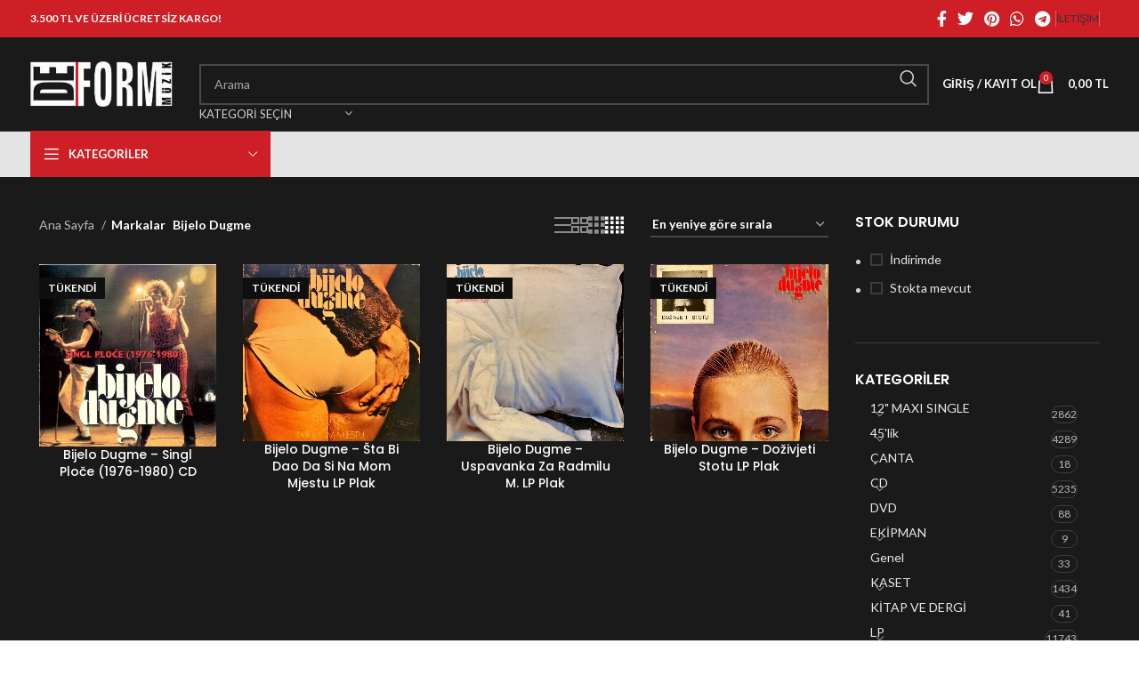

--- FILE ---
content_type: text/html; charset=UTF-8
request_url: https://www.deformmuzik.com/sanatci/bijelo-dugme/
body_size: 29887
content:
<!DOCTYPE html>
<html lang="tr">
<head>
	<meta charset="UTF-8">
	<link rel="profile" href="https://gmpg.org/xfn/11">
	<link rel="pingback" href="https://www.deformmuzik.com/xmlrpc.php">

	<title>Bijelo Dugme &#8211; Deform Müzik</title>
<meta name='robots' content='max-image-preview:large' />
	<style>img:is([sizes="auto" i], [sizes^="auto," i]) { contain-intrinsic-size: 3000px 1500px }</style>
	<link rel='dns-prefetch' href='//fonts.googleapis.com' />
<link rel="alternate" type="application/rss+xml" title="Deform Müzik &raquo; akışı" href="https://www.deformmuzik.com/feed/" />
<link rel="alternate" type="application/rss+xml" title="Deform Müzik &raquo; yorum akışı" href="https://www.deformmuzik.com/comments/feed/" />
<link rel="alternate" type="application/rss+xml" title="Deform Müzik &raquo; Bijelo Dugme Marka akışı" href="https://www.deformmuzik.com/sanatci/bijelo-dugme/feed/" />

<link rel='stylesheet' id='wp-block-library-css' href='https://www.deformmuzik.com/wp-includes/css/dist/block-library/style.min.css?ver=6.8.3' type='text/css' media='all' />
<style id='classic-theme-styles-inline-css' type='text/css'>
/*! This file is auto-generated */
.wp-block-button__link{color:#fff;background-color:#32373c;border-radius:9999px;box-shadow:none;text-decoration:none;padding:calc(.667em + 2px) calc(1.333em + 2px);font-size:1.125em}.wp-block-file__button{background:#32373c;color:#fff;text-decoration:none}
</style>
<style id='global-styles-inline-css' type='text/css'>
:root{--wp--preset--aspect-ratio--square: 1;--wp--preset--aspect-ratio--4-3: 4/3;--wp--preset--aspect-ratio--3-4: 3/4;--wp--preset--aspect-ratio--3-2: 3/2;--wp--preset--aspect-ratio--2-3: 2/3;--wp--preset--aspect-ratio--16-9: 16/9;--wp--preset--aspect-ratio--9-16: 9/16;--wp--preset--color--black: #000000;--wp--preset--color--cyan-bluish-gray: #abb8c3;--wp--preset--color--white: #ffffff;--wp--preset--color--pale-pink: #f78da7;--wp--preset--color--vivid-red: #cf2e2e;--wp--preset--color--luminous-vivid-orange: #ff6900;--wp--preset--color--luminous-vivid-amber: #fcb900;--wp--preset--color--light-green-cyan: #7bdcb5;--wp--preset--color--vivid-green-cyan: #00d084;--wp--preset--color--pale-cyan-blue: #8ed1fc;--wp--preset--color--vivid-cyan-blue: #0693e3;--wp--preset--color--vivid-purple: #9b51e0;--wp--preset--gradient--vivid-cyan-blue-to-vivid-purple: linear-gradient(135deg,rgba(6,147,227,1) 0%,rgb(155,81,224) 100%);--wp--preset--gradient--light-green-cyan-to-vivid-green-cyan: linear-gradient(135deg,rgb(122,220,180) 0%,rgb(0,208,130) 100%);--wp--preset--gradient--luminous-vivid-amber-to-luminous-vivid-orange: linear-gradient(135deg,rgba(252,185,0,1) 0%,rgba(255,105,0,1) 100%);--wp--preset--gradient--luminous-vivid-orange-to-vivid-red: linear-gradient(135deg,rgba(255,105,0,1) 0%,rgb(207,46,46) 100%);--wp--preset--gradient--very-light-gray-to-cyan-bluish-gray: linear-gradient(135deg,rgb(238,238,238) 0%,rgb(169,184,195) 100%);--wp--preset--gradient--cool-to-warm-spectrum: linear-gradient(135deg,rgb(74,234,220) 0%,rgb(151,120,209) 20%,rgb(207,42,186) 40%,rgb(238,44,130) 60%,rgb(251,105,98) 80%,rgb(254,248,76) 100%);--wp--preset--gradient--blush-light-purple: linear-gradient(135deg,rgb(255,206,236) 0%,rgb(152,150,240) 100%);--wp--preset--gradient--blush-bordeaux: linear-gradient(135deg,rgb(254,205,165) 0%,rgb(254,45,45) 50%,rgb(107,0,62) 100%);--wp--preset--gradient--luminous-dusk: linear-gradient(135deg,rgb(255,203,112) 0%,rgb(199,81,192) 50%,rgb(65,88,208) 100%);--wp--preset--gradient--pale-ocean: linear-gradient(135deg,rgb(255,245,203) 0%,rgb(182,227,212) 50%,rgb(51,167,181) 100%);--wp--preset--gradient--electric-grass: linear-gradient(135deg,rgb(202,248,128) 0%,rgb(113,206,126) 100%);--wp--preset--gradient--midnight: linear-gradient(135deg,rgb(2,3,129) 0%,rgb(40,116,252) 100%);--wp--preset--font-size--small: 13px;--wp--preset--font-size--medium: 20px;--wp--preset--font-size--large: 36px;--wp--preset--font-size--x-large: 42px;--wp--preset--spacing--20: 0.44rem;--wp--preset--spacing--30: 0.67rem;--wp--preset--spacing--40: 1rem;--wp--preset--spacing--50: 1.5rem;--wp--preset--spacing--60: 2.25rem;--wp--preset--spacing--70: 3.38rem;--wp--preset--spacing--80: 5.06rem;--wp--preset--shadow--natural: 6px 6px 9px rgba(0, 0, 0, 0.2);--wp--preset--shadow--deep: 12px 12px 50px rgba(0, 0, 0, 0.4);--wp--preset--shadow--sharp: 6px 6px 0px rgba(0, 0, 0, 0.2);--wp--preset--shadow--outlined: 6px 6px 0px -3px rgba(255, 255, 255, 1), 6px 6px rgba(0, 0, 0, 1);--wp--preset--shadow--crisp: 6px 6px 0px rgba(0, 0, 0, 1);}:where(.is-layout-flex){gap: 0.5em;}:where(.is-layout-grid){gap: 0.5em;}body .is-layout-flex{display: flex;}.is-layout-flex{flex-wrap: wrap;align-items: center;}.is-layout-flex > :is(*, div){margin: 0;}body .is-layout-grid{display: grid;}.is-layout-grid > :is(*, div){margin: 0;}:where(.wp-block-columns.is-layout-flex){gap: 2em;}:where(.wp-block-columns.is-layout-grid){gap: 2em;}:where(.wp-block-post-template.is-layout-flex){gap: 1.25em;}:where(.wp-block-post-template.is-layout-grid){gap: 1.25em;}.has-black-color{color: var(--wp--preset--color--black) !important;}.has-cyan-bluish-gray-color{color: var(--wp--preset--color--cyan-bluish-gray) !important;}.has-white-color{color: var(--wp--preset--color--white) !important;}.has-pale-pink-color{color: var(--wp--preset--color--pale-pink) !important;}.has-vivid-red-color{color: var(--wp--preset--color--vivid-red) !important;}.has-luminous-vivid-orange-color{color: var(--wp--preset--color--luminous-vivid-orange) !important;}.has-luminous-vivid-amber-color{color: var(--wp--preset--color--luminous-vivid-amber) !important;}.has-light-green-cyan-color{color: var(--wp--preset--color--light-green-cyan) !important;}.has-vivid-green-cyan-color{color: var(--wp--preset--color--vivid-green-cyan) !important;}.has-pale-cyan-blue-color{color: var(--wp--preset--color--pale-cyan-blue) !important;}.has-vivid-cyan-blue-color{color: var(--wp--preset--color--vivid-cyan-blue) !important;}.has-vivid-purple-color{color: var(--wp--preset--color--vivid-purple) !important;}.has-black-background-color{background-color: var(--wp--preset--color--black) !important;}.has-cyan-bluish-gray-background-color{background-color: var(--wp--preset--color--cyan-bluish-gray) !important;}.has-white-background-color{background-color: var(--wp--preset--color--white) !important;}.has-pale-pink-background-color{background-color: var(--wp--preset--color--pale-pink) !important;}.has-vivid-red-background-color{background-color: var(--wp--preset--color--vivid-red) !important;}.has-luminous-vivid-orange-background-color{background-color: var(--wp--preset--color--luminous-vivid-orange) !important;}.has-luminous-vivid-amber-background-color{background-color: var(--wp--preset--color--luminous-vivid-amber) !important;}.has-light-green-cyan-background-color{background-color: var(--wp--preset--color--light-green-cyan) !important;}.has-vivid-green-cyan-background-color{background-color: var(--wp--preset--color--vivid-green-cyan) !important;}.has-pale-cyan-blue-background-color{background-color: var(--wp--preset--color--pale-cyan-blue) !important;}.has-vivid-cyan-blue-background-color{background-color: var(--wp--preset--color--vivid-cyan-blue) !important;}.has-vivid-purple-background-color{background-color: var(--wp--preset--color--vivid-purple) !important;}.has-black-border-color{border-color: var(--wp--preset--color--black) !important;}.has-cyan-bluish-gray-border-color{border-color: var(--wp--preset--color--cyan-bluish-gray) !important;}.has-white-border-color{border-color: var(--wp--preset--color--white) !important;}.has-pale-pink-border-color{border-color: var(--wp--preset--color--pale-pink) !important;}.has-vivid-red-border-color{border-color: var(--wp--preset--color--vivid-red) !important;}.has-luminous-vivid-orange-border-color{border-color: var(--wp--preset--color--luminous-vivid-orange) !important;}.has-luminous-vivid-amber-border-color{border-color: var(--wp--preset--color--luminous-vivid-amber) !important;}.has-light-green-cyan-border-color{border-color: var(--wp--preset--color--light-green-cyan) !important;}.has-vivid-green-cyan-border-color{border-color: var(--wp--preset--color--vivid-green-cyan) !important;}.has-pale-cyan-blue-border-color{border-color: var(--wp--preset--color--pale-cyan-blue) !important;}.has-vivid-cyan-blue-border-color{border-color: var(--wp--preset--color--vivid-cyan-blue) !important;}.has-vivid-purple-border-color{border-color: var(--wp--preset--color--vivid-purple) !important;}.has-vivid-cyan-blue-to-vivid-purple-gradient-background{background: var(--wp--preset--gradient--vivid-cyan-blue-to-vivid-purple) !important;}.has-light-green-cyan-to-vivid-green-cyan-gradient-background{background: var(--wp--preset--gradient--light-green-cyan-to-vivid-green-cyan) !important;}.has-luminous-vivid-amber-to-luminous-vivid-orange-gradient-background{background: var(--wp--preset--gradient--luminous-vivid-amber-to-luminous-vivid-orange) !important;}.has-luminous-vivid-orange-to-vivid-red-gradient-background{background: var(--wp--preset--gradient--luminous-vivid-orange-to-vivid-red) !important;}.has-very-light-gray-to-cyan-bluish-gray-gradient-background{background: var(--wp--preset--gradient--very-light-gray-to-cyan-bluish-gray) !important;}.has-cool-to-warm-spectrum-gradient-background{background: var(--wp--preset--gradient--cool-to-warm-spectrum) !important;}.has-blush-light-purple-gradient-background{background: var(--wp--preset--gradient--blush-light-purple) !important;}.has-blush-bordeaux-gradient-background{background: var(--wp--preset--gradient--blush-bordeaux) !important;}.has-luminous-dusk-gradient-background{background: var(--wp--preset--gradient--luminous-dusk) !important;}.has-pale-ocean-gradient-background{background: var(--wp--preset--gradient--pale-ocean) !important;}.has-electric-grass-gradient-background{background: var(--wp--preset--gradient--electric-grass) !important;}.has-midnight-gradient-background{background: var(--wp--preset--gradient--midnight) !important;}.has-small-font-size{font-size: var(--wp--preset--font-size--small) !important;}.has-medium-font-size{font-size: var(--wp--preset--font-size--medium) !important;}.has-large-font-size{font-size: var(--wp--preset--font-size--large) !important;}.has-x-large-font-size{font-size: var(--wp--preset--font-size--x-large) !important;}
:where(.wp-block-post-template.is-layout-flex){gap: 1.25em;}:where(.wp-block-post-template.is-layout-grid){gap: 1.25em;}
:where(.wp-block-columns.is-layout-flex){gap: 2em;}:where(.wp-block-columns.is-layout-grid){gap: 2em;}
:root :where(.wp-block-pullquote){font-size: 1.5em;line-height: 1.6;}
</style>
<style id='woocommerce-inline-inline-css' type='text/css'>
.woocommerce form .form-row .required { visibility: visible; }
</style>
<link rel='stylesheet' id='ywot_style-css' href='https://www.deformmuzik.com/wp-content/plugins/kargo-takip/assets/css/ywot_style.css?ver=6.8.3' type='text/css' media='all' />
<link rel='stylesheet' id='brands-styles-css' href='https://www.deformmuzik.com/wp-content/plugins/woocommerce/assets/css/brands.css?ver=10.1.3' type='text/css' media='all' />
<link rel='stylesheet' id='pwb-styles-frontend-css' href='https://www.deformmuzik.com/wp-content/plugins/perfect-woocommerce-brands/build/frontend/css/style.css?ver=3.6.0' type='text/css' media='all' />
<link rel='stylesheet' id='js_composer_front-css' href='https://www.deformmuzik.com/wp-content/plugins/js_composer/assets/css/js_composer.min.css?ver=7.2' type='text/css' media='all' />
<link rel='stylesheet' id='bootstrap-css' href='https://www.deformmuzik.com/wp-content/themes/woodmart/css/bootstrap-light.min.css?ver=7.3.3' type='text/css' media='all' />
<link rel='stylesheet' id='woodmart-style-css' href='https://www.deformmuzik.com/wp-content/themes/woodmart/css/parts/base.min.css?ver=7.3.3' type='text/css' media='all' />
<link rel='stylesheet' id='wd-widget-wd-recent-posts-css' href='https://www.deformmuzik.com/wp-content/themes/woodmart/css/parts/widget-wd-recent-posts.min.css?ver=7.3.3' type='text/css' media='all' />
<link rel='stylesheet' id='wd-widget-wd-layered-nav-css' href='https://www.deformmuzik.com/wp-content/themes/woodmart/css/parts/woo-widget-wd-layered-nav.min.css?ver=7.3.3' type='text/css' media='all' />
<link rel='stylesheet' id='wd-woo-mod-swatches-base-css' href='https://www.deformmuzik.com/wp-content/themes/woodmart/css/parts/woo-mod-swatches-base.min.css?ver=7.3.3' type='text/css' media='all' />
<link rel='stylesheet' id='wd-woo-mod-swatches-filter-css' href='https://www.deformmuzik.com/wp-content/themes/woodmart/css/parts/woo-mod-swatches-filter.min.css?ver=7.3.3' type='text/css' media='all' />
<link rel='stylesheet' id='wd-widget-product-cat-css' href='https://www.deformmuzik.com/wp-content/themes/woodmart/css/parts/woo-widget-product-cat.min.css?ver=7.3.3' type='text/css' media='all' />
<link rel='stylesheet' id='wd-widget-layered-nav-stock-status-css' href='https://www.deformmuzik.com/wp-content/themes/woodmart/css/parts/woo-widget-layered-nav-stock-status.min.css?ver=7.3.3' type='text/css' media='all' />
<link rel='stylesheet' id='wd-widget-product-list-css' href='https://www.deformmuzik.com/wp-content/themes/woodmart/css/parts/woo-widget-product-list.min.css?ver=7.3.3' type='text/css' media='all' />
<link rel='stylesheet' id='wd-widget-slider-price-filter-css' href='https://www.deformmuzik.com/wp-content/themes/woodmart/css/parts/woo-widget-slider-price-filter.min.css?ver=7.3.3' type='text/css' media='all' />
<link rel='stylesheet' id='wd-lazy-loading-css' href='https://www.deformmuzik.com/wp-content/themes/woodmart/css/parts/opt-lazy-load.min.css?ver=7.3.3' type='text/css' media='all' />
<link rel='stylesheet' id='wd-wp-gutenberg-css' href='https://www.deformmuzik.com/wp-content/themes/woodmart/css/parts/wp-gutenberg.min.css?ver=7.3.3' type='text/css' media='all' />
<link rel='stylesheet' id='wd-wpcf7-css' href='https://www.deformmuzik.com/wp-content/themes/woodmart/css/parts/int-wpcf7.min.css?ver=7.3.3' type='text/css' media='all' />
<link rel='stylesheet' id='wd-revolution-slider-css' href='https://www.deformmuzik.com/wp-content/themes/woodmart/css/parts/int-rev-slider.min.css?ver=7.3.3' type='text/css' media='all' />
<link rel='stylesheet' id='wd-wpbakery-base-css' href='https://www.deformmuzik.com/wp-content/themes/woodmart/css/parts/int-wpb-base.min.css?ver=7.3.3' type='text/css' media='all' />
<link rel='stylesheet' id='wd-wpbakery-base-deprecated-css' href='https://www.deformmuzik.com/wp-content/themes/woodmart/css/parts/int-wpb-base-deprecated.min.css?ver=7.3.3' type='text/css' media='all' />
<link rel='stylesheet' id='wd-notices-fixed-css' href='https://www.deformmuzik.com/wp-content/themes/woodmart/css/parts/woo-opt-sticky-notices.min.css?ver=7.3.3' type='text/css' media='all' />
<link rel='stylesheet' id='wd-woocommerce-base-css' href='https://www.deformmuzik.com/wp-content/themes/woodmart/css/parts/woocommerce-base.min.css?ver=7.3.3' type='text/css' media='all' />
<link rel='stylesheet' id='wd-mod-star-rating-css' href='https://www.deformmuzik.com/wp-content/themes/woodmart/css/parts/mod-star-rating.min.css?ver=7.3.3' type='text/css' media='all' />
<link rel='stylesheet' id='wd-woo-el-track-order-css' href='https://www.deformmuzik.com/wp-content/themes/woodmart/css/parts/woo-el-track-order.min.css?ver=7.3.3' type='text/css' media='all' />
<link rel='stylesheet' id='wd-woo-gutenberg-css' href='https://www.deformmuzik.com/wp-content/themes/woodmart/css/parts/woo-gutenberg.min.css?ver=7.3.3' type='text/css' media='all' />
<link rel='stylesheet' id='wd-widget-active-filters-css' href='https://www.deformmuzik.com/wp-content/themes/woodmart/css/parts/woo-widget-active-filters.min.css?ver=7.3.3' type='text/css' media='all' />
<link rel='stylesheet' id='wd-woo-shop-opt-shop-ajax-css' href='https://www.deformmuzik.com/wp-content/themes/woodmart/css/parts/woo-shop-opt-shop-ajax.min.css?ver=7.3.3' type='text/css' media='all' />
<link rel='stylesheet' id='wd-woo-shop-predefined-css' href='https://www.deformmuzik.com/wp-content/themes/woodmart/css/parts/woo-shop-predefined.min.css?ver=7.3.3' type='text/css' media='all' />
<link rel='stylesheet' id='wd-shop-title-categories-css' href='https://www.deformmuzik.com/wp-content/themes/woodmart/css/parts/woo-categories-loop-nav.min.css?ver=7.3.3' type='text/css' media='all' />
<link rel='stylesheet' id='wd-woo-categories-loop-nav-mobile-accordion-css' href='https://www.deformmuzik.com/wp-content/themes/woodmart/css/parts/woo-categories-loop-nav-mobile-accordion.min.css?ver=7.3.3' type='text/css' media='all' />
<link rel='stylesheet' id='wd-woo-shop-el-products-per-page-css' href='https://www.deformmuzik.com/wp-content/themes/woodmart/css/parts/woo-shop-el-products-per-page.min.css?ver=7.3.3' type='text/css' media='all' />
<link rel='stylesheet' id='wd-woo-shop-page-title-css' href='https://www.deformmuzik.com/wp-content/themes/woodmart/css/parts/woo-shop-page-title.min.css?ver=7.3.3' type='text/css' media='all' />
<link rel='stylesheet' id='wd-woo-mod-shop-loop-head-css' href='https://www.deformmuzik.com/wp-content/themes/woodmart/css/parts/woo-mod-shop-loop-head.min.css?ver=7.3.3' type='text/css' media='all' />
<link rel='stylesheet' id='wd-woo-shop-el-order-by-css' href='https://www.deformmuzik.com/wp-content/themes/woodmart/css/parts/woo-shop-el-order-by.min.css?ver=7.3.3' type='text/css' media='all' />
<link rel='stylesheet' id='wd-woo-shop-el-products-view-css' href='https://www.deformmuzik.com/wp-content/themes/woodmart/css/parts/woo-shop-el-products-view.min.css?ver=7.3.3' type='text/css' media='all' />
<link rel='stylesheet' id='child-style-css' href='https://www.deformmuzik.com/wp-content/themes/woodmart-child/style.css?ver=7.3.3' type='text/css' media='all' />
<link rel='stylesheet' id='wd-woo-mod-quantity-css' href='https://www.deformmuzik.com/wp-content/themes/woodmart/css/parts/woo-mod-quantity.min.css?ver=7.3.3' type='text/css' media='all' />
<link rel='stylesheet' id='wd-woo-single-prod-el-base-css' href='https://www.deformmuzik.com/wp-content/themes/woodmart/css/parts/woo-single-prod-el-base.min.css?ver=7.3.3' type='text/css' media='all' />
<link rel='stylesheet' id='wd-woo-mod-stock-status-css' href='https://www.deformmuzik.com/wp-content/themes/woodmart/css/parts/woo-mod-stock-status.min.css?ver=7.3.3' type='text/css' media='all' />
<link rel='stylesheet' id='wd-woo-mod-shop-attributes-css' href='https://www.deformmuzik.com/wp-content/themes/woodmart/css/parts/woo-mod-shop-attributes.min.css?ver=7.3.3' type='text/css' media='all' />
<link rel='stylesheet' id='wd-header-base-css' href='https://www.deformmuzik.com/wp-content/themes/woodmart/css/parts/header-base.min.css?ver=7.3.3' type='text/css' media='all' />
<link rel='stylesheet' id='wd-mod-tools-css' href='https://www.deformmuzik.com/wp-content/themes/woodmart/css/parts/mod-tools.min.css?ver=7.3.3' type='text/css' media='all' />
<link rel='stylesheet' id='wd-header-elements-base-css' href='https://www.deformmuzik.com/wp-content/themes/woodmart/css/parts/header-el-base.min.css?ver=7.3.3' type='text/css' media='all' />
<link rel='stylesheet' id='wd-social-icons-css' href='https://www.deformmuzik.com/wp-content/themes/woodmart/css/parts/el-social-icons.min.css?ver=7.3.3' type='text/css' media='all' />
<link rel='stylesheet' id='wd-header-search-css' href='https://www.deformmuzik.com/wp-content/themes/woodmart/css/parts/header-el-search.min.css?ver=7.3.3' type='text/css' media='all' />
<link rel='stylesheet' id='wd-header-search-form-css' href='https://www.deformmuzik.com/wp-content/themes/woodmart/css/parts/header-el-search-form.min.css?ver=7.3.3' type='text/css' media='all' />
<link rel='stylesheet' id='wd-wd-search-results-css' href='https://www.deformmuzik.com/wp-content/themes/woodmart/css/parts/wd-search-results.min.css?ver=7.3.3' type='text/css' media='all' />
<link rel='stylesheet' id='wd-wd-search-form-css' href='https://www.deformmuzik.com/wp-content/themes/woodmart/css/parts/wd-search-form.min.css?ver=7.3.3' type='text/css' media='all' />
<link rel='stylesheet' id='wd-wd-search-cat-css' href='https://www.deformmuzik.com/wp-content/themes/woodmart/css/parts/wd-search-cat.min.css?ver=7.3.3' type='text/css' media='all' />
<link rel='stylesheet' id='wd-woo-mod-login-form-css' href='https://www.deformmuzik.com/wp-content/themes/woodmart/css/parts/woo-mod-login-form.min.css?ver=7.3.3' type='text/css' media='all' />
<link rel='stylesheet' id='wd-header-my-account-css' href='https://www.deformmuzik.com/wp-content/themes/woodmart/css/parts/header-el-my-account.min.css?ver=7.3.3' type='text/css' media='all' />
<link rel='stylesheet' id='wd-header-cart-side-css' href='https://www.deformmuzik.com/wp-content/themes/woodmart/css/parts/header-el-cart-side.min.css?ver=7.3.3' type='text/css' media='all' />
<link rel='stylesheet' id='wd-header-cart-css' href='https://www.deformmuzik.com/wp-content/themes/woodmart/css/parts/header-el-cart.min.css?ver=7.3.3' type='text/css' media='all' />
<link rel='stylesheet' id='wd-widget-shopping-cart-css' href='https://www.deformmuzik.com/wp-content/themes/woodmart/css/parts/woo-widget-shopping-cart.min.css?ver=7.3.3' type='text/css' media='all' />
<link rel='stylesheet' id='wd-header-categories-nav-css' href='https://www.deformmuzik.com/wp-content/themes/woodmart/css/parts/header-el-category-nav.min.css?ver=7.3.3' type='text/css' media='all' />
<link rel='stylesheet' id='wd-mod-nav-vertical-css' href='https://www.deformmuzik.com/wp-content/themes/woodmart/css/parts/mod-nav-vertical.min.css?ver=7.3.3' type='text/css' media='all' />
<link rel='stylesheet' id='wd-mod-nav-vertical-design-default-css' href='https://www.deformmuzik.com/wp-content/themes/woodmart/css/parts/mod-nav-vertical-design-default.min.css?ver=7.3.3' type='text/css' media='all' />
<link rel='stylesheet' id='wd-page-title-css' href='https://www.deformmuzik.com/wp-content/themes/woodmart/css/parts/page-title.min.css?ver=7.3.3' type='text/css' media='all' />
<link rel='stylesheet' id='wd-woo-single-prod-predefined-css' href='https://www.deformmuzik.com/wp-content/themes/woodmart/css/parts/woo-single-prod-predefined.min.css?ver=7.3.3' type='text/css' media='all' />
<link rel='stylesheet' id='wd-woo-single-prod-and-quick-view-predefined-css' href='https://www.deformmuzik.com/wp-content/themes/woodmart/css/parts/woo-single-prod-and-quick-view-predefined.min.css?ver=7.3.3' type='text/css' media='all' />
<link rel='stylesheet' id='wd-woo-single-prod-el-tabs-predefined-css' href='https://www.deformmuzik.com/wp-content/themes/woodmart/css/parts/woo-single-prod-el-tabs-predefined.min.css?ver=7.3.3' type='text/css' media='all' />
<link rel='stylesheet' id='wd-woo-single-prod-el-gallery-css' href='https://www.deformmuzik.com/wp-content/themes/woodmart/css/parts/woo-single-prod-el-gallery.min.css?ver=7.3.3' type='text/css' media='all' />
<link rel='stylesheet' id='wd-owl-carousel-css' href='https://www.deformmuzik.com/wp-content/themes/woodmart/css/parts/lib-owl-carousel.min.css?ver=7.3.3' type='text/css' media='all' />
<link rel='stylesheet' id='wd-woo-mod-product-labels-css' href='https://www.deformmuzik.com/wp-content/themes/woodmart/css/parts/woo-mod-product-labels.min.css?ver=7.3.3' type='text/css' media='all' />
<link rel='stylesheet' id='wd-woo-mod-product-labels-rect-css' href='https://www.deformmuzik.com/wp-content/themes/woodmart/css/parts/woo-mod-product-labels-rect.min.css?ver=7.3.3' type='text/css' media='all' />
<link rel='stylesheet' id='wd-photoswipe-css' href='https://www.deformmuzik.com/wp-content/themes/woodmart/css/parts/lib-photoswipe.min.css?ver=7.3.3' type='text/css' media='all' />
<link rel='stylesheet' id='wd-woo-single-prod-el-navigation-css' href='https://www.deformmuzik.com/wp-content/themes/woodmart/css/parts/woo-single-prod-el-navigation.min.css?ver=7.3.3' type='text/css' media='all' />
<link rel='stylesheet' id='wd-tabs-css' href='https://www.deformmuzik.com/wp-content/themes/woodmart/css/parts/el-tabs.min.css?ver=7.3.3' type='text/css' media='all' />
<link rel='stylesheet' id='wd-woo-single-prod-el-tabs-opt-layout-tabs-css' href='https://www.deformmuzik.com/wp-content/themes/woodmart/css/parts/woo-single-prod-el-tabs-opt-layout-tabs.min.css?ver=7.3.3' type='text/css' media='all' />
<link rel='stylesheet' id='wd-accordion-css' href='https://www.deformmuzik.com/wp-content/themes/woodmart/css/parts/el-accordion.min.css?ver=7.3.3' type='text/css' media='all' />
<link rel='stylesheet' id='wd-section-title-css' href='https://www.deformmuzik.com/wp-content/themes/woodmart/css/parts/el-section-title.min.css?ver=7.3.3' type='text/css' media='all' />
<link rel='stylesheet' id='wd-mod-highlighted-text-css' href='https://www.deformmuzik.com/wp-content/themes/woodmart/css/parts/mod-highlighted-text.min.css?ver=7.3.3' type='text/css' media='all' />
<link rel='stylesheet' id='wd-product-loop-css' href='https://www.deformmuzik.com/wp-content/themes/woodmart/css/parts/woo-product-loop.min.css?ver=7.3.3' type='text/css' media='all' />
<link rel='stylesheet' id='wd-product-loop-base-css' href='https://www.deformmuzik.com/wp-content/themes/woodmart/css/parts/woo-product-loop-base.min.css?ver=7.3.3' type='text/css' media='all' />
<link rel='stylesheet' id='wd-woo-mod-add-btn-replace-css' href='https://www.deformmuzik.com/wp-content/themes/woodmart/css/parts/woo-mod-add-btn-replace.min.css?ver=7.3.3' type='text/css' media='all' />
<link rel='stylesheet' id='wd-mod-more-description-css' href='https://www.deformmuzik.com/wp-content/themes/woodmart/css/parts/mod-more-description.min.css?ver=7.3.3' type='text/css' media='all' />
<link rel='stylesheet' id='wd-categories-loop-default-css' href='https://www.deformmuzik.com/wp-content/themes/woodmart/css/parts/woo-categories-loop-default-old.min.css?ver=7.3.3' type='text/css' media='all' />
<link rel='stylesheet' id='wd-categories-loop-css' href='https://www.deformmuzik.com/wp-content/themes/woodmart/css/parts/woo-categories-loop-old.min.css?ver=7.3.3' type='text/css' media='all' />
<link rel='stylesheet' id='wd-mfp-popup-css' href='https://www.deformmuzik.com/wp-content/themes/woodmart/css/parts/lib-magnific-popup.min.css?ver=7.3.3' type='text/css' media='all' />
<link rel='stylesheet' id='wd-footer-base-css' href='https://www.deformmuzik.com/wp-content/themes/woodmart/css/parts/footer-base.min.css?ver=7.3.3' type='text/css' media='all' />
<link rel='stylesheet' id='wd-scroll-top-css' href='https://www.deformmuzik.com/wp-content/themes/woodmart/css/parts/opt-scrolltotop.min.css?ver=7.3.3' type='text/css' media='all' />
<link rel='stylesheet' id='wd-header-my-account-sidebar-css' href='https://www.deformmuzik.com/wp-content/themes/woodmart/css/parts/header-el-my-account-sidebar.min.css?ver=7.3.3' type='text/css' media='all' />
<link rel='stylesheet' id='wd-bottom-toolbar-css' href='https://www.deformmuzik.com/wp-content/themes/woodmart/css/parts/opt-bottom-toolbar.min.css?ver=7.3.3' type='text/css' media='all' />
<link rel='stylesheet' id='xts-style-header_412971-css' href='https://www.deformmuzik.com/wp-content/uploads/2025/04/xts-header_412971-1745587192.css?ver=7.3.3' type='text/css' media='all' />
<link rel='stylesheet' id='xts-style-theme_settings_default-css' href='https://www.deformmuzik.com/wp-content/uploads/2025/04/xts-theme_settings_default-1744451872.css?ver=7.3.3' type='text/css' media='all' />
<link rel='stylesheet' id='xts-google-fonts-css' href='https://fonts.googleapis.com/css?family=Lato%3A400%2C700%7CPoppins%3A400%2C600%2C500&#038;ver=7.3.3' type='text/css' media='all' />
<script type="text/javascript" src="https://www.deformmuzik.com/wp-includes/js/jquery/jquery.min.js?ver=3.7.1" id="jquery-core-js"></script>
<script type="text/javascript" src="https://www.deformmuzik.com/wp-includes/js/jquery/jquery-migrate.min.js?ver=3.4.1" id="jquery-migrate-js"></script>
<script type="text/javascript" src="https://www.deformmuzik.com/wp-content/plugins/woocommerce/assets/js/jquery-blockui/jquery.blockUI.min.js?ver=2.7.0-wc.10.1.3" id="jquery-blockui-js" data-wp-strategy="defer"></script>
<script type="text/javascript" id="wc-add-to-cart-js-extra">
/* <![CDATA[ */
var wc_add_to_cart_params = {"ajax_url":"\/wp-admin\/admin-ajax.php","wc_ajax_url":"\/?wc-ajax=%%endpoint%%","i18n_view_cart":"Sepetim","cart_url":"https:\/\/www.deformmuzik.com\/sepet\/","is_cart":"","cart_redirect_after_add":"no"};
/* ]]> */
</script>
<script type="text/javascript" src="https://www.deformmuzik.com/wp-content/plugins/woocommerce/assets/js/frontend/add-to-cart.min.js?ver=10.1.3" id="wc-add-to-cart-js" data-wp-strategy="defer"></script>
<script type="text/javascript" src="https://www.deformmuzik.com/wp-content/plugins/woocommerce/assets/js/js-cookie/js.cookie.min.js?ver=2.1.4-wc.10.1.3" id="js-cookie-js" defer="defer" data-wp-strategy="defer"></script>
<script type="text/javascript" id="woocommerce-js-extra">
/* <![CDATA[ */
var woocommerce_params = {"ajax_url":"\/wp-admin\/admin-ajax.php","wc_ajax_url":"\/?wc-ajax=%%endpoint%%","i18n_password_show":"\u015eifreyi g\u00f6ster","i18n_password_hide":"\u015eifreyi gizle"};
/* ]]> */
</script>
<script type="text/javascript" src="https://www.deformmuzik.com/wp-content/plugins/woocommerce/assets/js/frontend/woocommerce.min.js?ver=10.1.3" id="woocommerce-js" defer="defer" data-wp-strategy="defer"></script>
<script type="text/javascript" src="https://www.deformmuzik.com/wp-content/plugins/js_composer/assets/js/vendors/woocommerce-add-to-cart.js?ver=7.2" id="vc_woocommerce-add-to-cart-js-js"></script>
<script type="text/javascript" src="https://www.deformmuzik.com/wp-content/themes/woodmart/js/libs/device.min.js?ver=7.3.3" id="wd-device-library-js"></script>
<script type="text/javascript" src="https://www.deformmuzik.com/wp-content/themes/woodmart/js/scripts/global/scrollBar.min.js?ver=7.3.3" id="wd-scrollbar-js"></script>
<script></script><link rel="https://api.w.org/" href="https://www.deformmuzik.com/wp-json/" /><link rel="alternate" title="JSON" type="application/json" href="https://www.deformmuzik.com/wp-json/wp/v2/pwb-brand/790" /><link rel="EditURI" type="application/rsd+xml" title="RSD" href="https://www.deformmuzik.com/xmlrpc.php?rsd" />
<meta name="generator" content="WordPress 6.8.3" />
<meta name="generator" content="WooCommerce 10.1.3" />
<style></style>					<meta name="viewport" content="width=device-width, initial-scale=1.0, maximum-scale=1.0, user-scalable=no">
										<noscript><style>.woocommerce-product-gallery{ opacity: 1 !important; }</style></noscript>
	<meta name="generator" content="Powered by WPBakery Page Builder - drag and drop page builder for WordPress."/>
<meta name="generator" content="Powered by Slider Revolution 6.6.18 - responsive, Mobile-Friendly Slider Plugin for WordPress with comfortable drag and drop interface." />
<link rel="icon" href="https://www.deformmuzik.com/wp-content/uploads/2020/09/cropped-ms-icon-144x144-1-32x32.png" sizes="32x32" />
<link rel="icon" href="https://www.deformmuzik.com/wp-content/uploads/2020/09/cropped-ms-icon-144x144-1-192x192.png" sizes="192x192" />
<link rel="apple-touch-icon" href="https://www.deformmuzik.com/wp-content/uploads/2020/09/cropped-ms-icon-144x144-1-180x180.png" />
<meta name="msapplication-TileImage" content="https://www.deformmuzik.com/wp-content/uploads/2020/09/cropped-ms-icon-144x144-1-270x270.png" />
<script>function setREVStartSize(e){
			//window.requestAnimationFrame(function() {
				window.RSIW = window.RSIW===undefined ? window.innerWidth : window.RSIW;
				window.RSIH = window.RSIH===undefined ? window.innerHeight : window.RSIH;
				try {
					var pw = document.getElementById(e.c).parentNode.offsetWidth,
						newh;
					pw = pw===0 || isNaN(pw) || (e.l=="fullwidth" || e.layout=="fullwidth") ? window.RSIW : pw;
					e.tabw = e.tabw===undefined ? 0 : parseInt(e.tabw);
					e.thumbw = e.thumbw===undefined ? 0 : parseInt(e.thumbw);
					e.tabh = e.tabh===undefined ? 0 : parseInt(e.tabh);
					e.thumbh = e.thumbh===undefined ? 0 : parseInt(e.thumbh);
					e.tabhide = e.tabhide===undefined ? 0 : parseInt(e.tabhide);
					e.thumbhide = e.thumbhide===undefined ? 0 : parseInt(e.thumbhide);
					e.mh = e.mh===undefined || e.mh=="" || e.mh==="auto" ? 0 : parseInt(e.mh,0);
					if(e.layout==="fullscreen" || e.l==="fullscreen")
						newh = Math.max(e.mh,window.RSIH);
					else{
						e.gw = Array.isArray(e.gw) ? e.gw : [e.gw];
						for (var i in e.rl) if (e.gw[i]===undefined || e.gw[i]===0) e.gw[i] = e.gw[i-1];
						e.gh = e.el===undefined || e.el==="" || (Array.isArray(e.el) && e.el.length==0)? e.gh : e.el;
						e.gh = Array.isArray(e.gh) ? e.gh : [e.gh];
						for (var i in e.rl) if (e.gh[i]===undefined || e.gh[i]===0) e.gh[i] = e.gh[i-1];
											
						var nl = new Array(e.rl.length),
							ix = 0,
							sl;
						e.tabw = e.tabhide>=pw ? 0 : e.tabw;
						e.thumbw = e.thumbhide>=pw ? 0 : e.thumbw;
						e.tabh = e.tabhide>=pw ? 0 : e.tabh;
						e.thumbh = e.thumbhide>=pw ? 0 : e.thumbh;
						for (var i in e.rl) nl[i] = e.rl[i]<window.RSIW ? 0 : e.rl[i];
						sl = nl[0];
						for (var i in nl) if (sl>nl[i] && nl[i]>0) { sl = nl[i]; ix=i;}
						var m = pw>(e.gw[ix]+e.tabw+e.thumbw) ? 1 : (pw-(e.tabw+e.thumbw)) / (e.gw[ix]);
						newh =  (e.gh[ix] * m) + (e.tabh + e.thumbh);
					}
					var el = document.getElementById(e.c);
					if (el!==null && el) el.style.height = newh+"px";
					el = document.getElementById(e.c+"_wrapper");
					if (el!==null && el) {
						el.style.height = newh+"px";
						el.style.display = "block";
					}
				} catch(e){
					console.log("Failure at Presize of Slider:" + e)
				}
			//});
		  };</script>
<style>
		
		</style><noscript><style> .wpb_animate_when_almost_visible { opacity: 1; }</style></noscript></head>

<body class="archive tax-pwb-brand term-bijelo-dugme term-790 wp-theme-woodmart wp-child-theme-woodmart-child theme-woodmart woocommerce woocommerce-page woocommerce-no-js wrapper-full-width  global-color-scheme-light categories-accordion-on woodmart-ajax-shop-on offcanvas-sidebar-mobile offcanvas-sidebar-tablet notifications-sticky sticky-toolbar-on dropdowns-color-light wpb-js-composer js-comp-ver-7.2 vc_responsive">
			<script type="text/javascript" id="wd-flicker-fix">// Flicker fix.</script>	
				<style class="wd-preloader-style">
				html {
					/* overflow: hidden; */
					overflow-y: scroll;
				}

				html body {
					overflow: hidden;
					max-height: calc(100vh - var(--wd-admin-bar-h));
				}
			</style>
			<div class="wd-preloader color-scheme-dark">
				<style>
											.wd-preloader {
							background-color: #ffffff						}
					
					
						@keyframes wd-preloader-Rotate {
							0%{
								transform:scale(1) rotate(0deg);
							}
							50%{
								transform:scale(0.8) rotate(360deg);
							}
							100%{
								transform:scale(1) rotate(720deg);
							}
						}

						.wd-preloader-img:before {
							content: "";
							display: block;
							width: 50px;
							height: 50px;
							border: 2px solid #BBB;
							border-top-color: #000;
							border-radius: 50%;
							animation: wd-preloader-Rotate 2s cubic-bezier(0.63, 0.09, 0.26, 0.96) infinite ;
						}

						.color-scheme-light .wd-preloader-img:before {
							border-color: rgba(255,255,255,0.2);
							border-top-color: #fff;
						}
					
					@keyframes wd-preloader-fadeOut {
						from {
							visibility: visible;
						}
						to {
							visibility: hidden;
						}
					}

					.wd-preloader {
						position: fixed;
						top: 0;
						left: 0;
						right: 0;
						bottom: 0;
						opacity: 1;
						visibility: visible;
						z-index: 2500;
						display: flex;
						justify-content: center;
						align-items: center;
						animation: wd-preloader-fadeOut 20s ease both;
						transition: opacity .4s ease;
					}

					.wd-preloader.preloader-hide {
						pointer-events: none;
						opacity: 0 !important;
					}

					.wd-preloader-img {
						max-width: 300px;
						max-height: 300px;
					}
				</style>

				<div class="wd-preloader-img">
									</div>
			</div>
		
	<div class="website-wrapper">
									<header class="whb-header whb-header_412971 whb-sticky-shadow whb-scroll-slide whb-sticky-clone">
					<div class="whb-main-header">
	
<div class="whb-row whb-top-bar whb-not-sticky-row whb-with-bg whb-without-border whb-color-light whb-flex-flex-middle">
	<div class="container">
		<div class="whb-flex-row whb-top-bar-inner">
			<div class="whb-column whb-col-left whb-visible-lg">
	
<div class="wd-header-text set-cont-mb-s reset-last-child "><strong><span style="color: #ffffff;">3.500 TL VE ÜZERİ ÜCRETSİZ KARGO!</span></strong></div>
</div>
<div class="whb-column whb-col-center whb-visible-lg whb-empty-column">
	</div>
<div class="whb-column whb-col-right whb-visible-lg">
	
			<div class=" wd-social-icons  icons-design-default icons-size-default color-scheme-light social-share social-form-circle text-center">

				
									<a rel="noopener noreferrer nofollow" href="https://www.facebook.com/sharer/sharer.php?u=https://www.deformmuzik.com/urun/nirvana-%e2%80%8e-best-of-cd/" target="_blank" class=" wd-social-icon social-facebook" aria-label="Facebook social link">
						<span class="wd-icon"></span>
											</a>
				
									<a rel="noopener noreferrer nofollow" href="https://twitter.com/share?url=https://www.deformmuzik.com/urun/nirvana-%e2%80%8e-best-of-cd/" target="_blank" class=" wd-social-icon social-twitter" aria-label="Twitter social link">
						<span class="wd-icon"></span>
											</a>
				
				
				
				
									<a rel="noopener noreferrer nofollow" href="https://pinterest.com/pin/create/button/?url=https://www.deformmuzik.com/urun/nirvana-%e2%80%8e-best-of-cd/&media=https://www.deformmuzik.com/wp-content/uploads/2021/11/R-7748799-1447971919-6567.jpeg.jpg&description=Bijelo+Dugme+%E2%80%93+Singl+Plo%C4%8De+%281976-1980%29+CD" target="_blank" class=" wd-social-icon social-pinterest" aria-label="Pinterest social link">
						<span class="wd-icon"></span>
											</a>
				
				
				
				
				
				
				
				
				
				
				
									<a rel="noopener noreferrer nofollow" href="https://api.whatsapp.com/send?text=https%3A%2F%2Fwww.deformmuzik.com%2Furun%2Fnirvana-%25e2%2580%258e-best-of-cd%2F" target="_blank" class="whatsapp-desktop  wd-social-icon social-whatsapp" aria-label="WhatsApp social link">
						<span class="wd-icon"></span>
											</a>
					
					<a rel="noopener noreferrer nofollow" href="whatsapp://send?text=https%3A%2F%2Fwww.deformmuzik.com%2Furun%2Fnirvana-%25e2%2580%258e-best-of-cd%2F" target="_blank" class="whatsapp-mobile  wd-social-icon social-whatsapp" aria-label="WhatsApp social link">
						<span class="wd-icon"></span>
											</a>
				
								
								
				
				
									<a rel="noopener noreferrer nofollow" href="https://telegram.me/share/url?url=https://www.deformmuzik.com/urun/nirvana-%e2%80%8e-best-of-cd/" target="_blank" class=" wd-social-icon social-tg" aria-label="Telegram social link">
						<span class="wd-icon"></span>
											</a>
								
				
			</div>

		<div class="wd-header-divider wd-full-height "></div>
<div class="wd-header-nav wd-header-secondary-nav text-right wd-full-height" role="navigation" aria-label="Secondary navigation">
	<ul id="menu-top-bar-right" class="menu wd-nav wd-nav-secondary wd-style-bordered wd-gap-s"><li id="menu-item-451" class="menu-item menu-item-type-custom menu-item-object-custom menu-item-451 item-level-0 menu-simple-dropdown wd-event-hover" ><a href="https://www.deformmuzik.com/iletisim" class="woodmart-nav-link"><span class="nav-link-text">İLETİŞİM</span></a></li>
</ul></div><!--END MAIN-NAV-->
<div class="wd-header-divider wd-full-height "></div></div>
<div class="whb-column whb-col-mobile whb-hidden-lg">
	
<div class="wd-header-text set-cont-mb-s reset-last-child "><p style="text-align: center;"><strong><span style="color: #ffffff;">3.500 TL VE ÜZERİ ÜCRETSİZ KARGO!</span></strong></p></div>
</div>
		</div>
	</div>
</div>

<div class="whb-row whb-general-header whb-not-sticky-row whb-with-bg whb-border-fullwidth whb-color-light whb-flex-flex-middle">
	<div class="container">
		<div class="whb-flex-row whb-general-header-inner">
			<div class="whb-column whb-col-left whb-visible-lg">
	<div class="site-logo">
	<a href="https://www.deformmuzik.com/" class="wd-logo wd-main-logo" rel="home">
		<img src="https://www.deformmuzik.com/wp-content/uploads/2020/09/deform-logo-beyaz.png" alt="Deform Müzik" style="max-width: 160px;" />	</a>
	</div>
</div>
<div class="whb-column whb-col-center whb-visible-lg">
	<div class="whb-space-element " style="width:30px;"></div>			<div class="wd-search-form wd-header-search-form wd-display-form whb-9x1ytaxq7aphtb3npidp">
				
				
				<form role="search" method="get" class="searchform  wd-with-cat wd-style-default wd-cat-style-bordered woodmart-ajax-search" action="https://www.deformmuzik.com/"  data-thumbnail="1" data-price="1" data-post_type="product" data-count="20" data-sku="1" data-symbols_count="3">
					<input type="text" class="s" placeholder="Arama" value="" name="s" aria-label="Search" title="Arama" required/>
					<input type="hidden" name="post_type" value="product">
								<div class="wd-search-cat wd-scroll">
				<input type="hidden" name="product_cat" value="0">
				<a href="#" rel="nofollow" data-val="0">
					<span>
						Kategori Seçin					</span>
				</a>
				<div class="wd-dropdown wd-dropdown-search-cat wd-dropdown-menu wd-scroll-content wd-design-default color-scheme-light">
					<ul class="wd-sub-menu">
						<li style="display:none;"><a href="#" data-val="0">Kategori Seçin</a></li>
							<li class="cat-item cat-item-193"><a class="pf-value" href="https://www.deformmuzik.com/urunler/maxi-single/" data-val="maxi-single" data-title="12&quot; MAXI SINGLE" >12&quot; MAXI SINGLE</a>
<ul class='children'>
	<li class="cat-item cat-item-629"><a class="pf-value" href="https://www.deformmuzik.com/urunler/maxi-single/80s/" data-val="80s" data-title="80&#039;s" >80&#039;s</a>
</li>
	<li class="cat-item cat-item-627"><a class="pf-value" href="https://www.deformmuzik.com/urunler/maxi-single/disco-maxi-single/" data-val="disco-maxi-single" data-title="Disco" >Disco</a>
</li>
	<li class="cat-item cat-item-844"><a class="pf-value" href="https://www.deformmuzik.com/urunler/maxi-single/hip-hop-maxi-single/" data-val="hip-hop-maxi-single" data-title="Hip Hop" >Hip Hop</a>
</li>
	<li class="cat-item cat-item-626"><a class="pf-value" href="https://www.deformmuzik.com/urunler/maxi-single/house-techno/" data-val="house-techno" data-title="House / Techno" >House / Techno</a>
</li>
	<li class="cat-item cat-item-1599"><a class="pf-value" href="https://www.deformmuzik.com/urunler/maxi-single/indie-alternative-maxi-single/" data-val="indie-alternative-maxi-single" data-title="Indie / Alternative" >Indie / Alternative</a>
</li>
	<li class="cat-item cat-item-628"><a class="pf-value" href="https://www.deformmuzik.com/urunler/maxi-single/italo-disco-maxi-single/" data-val="italo-disco-maxi-single" data-title="Italo Disco" >Italo Disco</a>
</li>
	<li class="cat-item cat-item-630"><a class="pf-value" href="https://www.deformmuzik.com/urunler/maxi-single/new-wave-synth-pop/" data-val="new-wave-synth-pop" data-title="New Wave / Synth Pop" >New Wave / Synth Pop</a>
</li>
	<li class="cat-item cat-item-1619"><a class="pf-value" href="https://www.deformmuzik.com/urunler/maxi-single/pop-maxi-single/" data-val="pop-maxi-single" data-title="Pop" >Pop</a>
</li>
	<li class="cat-item cat-item-6085"><a class="pf-value" href="https://www.deformmuzik.com/urunler/maxi-single/12-reggae-dub/" data-val="12-reggae-dub" data-title="Reggae / Dub" >Reggae / Dub</a>
</li>
	<li class="cat-item cat-item-1600"><a class="pf-value" href="https://www.deformmuzik.com/urunler/maxi-single/rock/" data-val="rock" data-title="Rock" >Rock</a>
</li>
</ul>
</li>
	<li class="cat-item cat-item-190"><a class="pf-value" href="https://www.deformmuzik.com/urunler/45lik/" data-val="45lik" data-title="45&#039;lik" >45&#039;lik</a>
<ul class='children'>
	<li class="cat-item cat-item-449"><a class="pf-value" href="https://www.deformmuzik.com/urunler/45lik/yabanci-45lik/" data-val="yabanci-45lik" data-title="Yabancı 45&#039;lik" >Yabancı 45&#039;lik</a>
	<ul class='children'>
	<li class="cat-item cat-item-621"><a class="pf-value" href="https://www.deformmuzik.com/urunler/45lik/yabanci-45lik/electronic-45lik/" data-val="electronic-45lik" data-title="Electronic" >Electronic</a>
</li>
	<li class="cat-item cat-item-4157"><a class="pf-value" href="https://www.deformmuzik.com/urunler/45lik/yabanci-45lik/fransizca/" data-val="fransizca" data-title="Fransızca" >Fransızca</a>
</li>
	<li class="cat-item cat-item-2129"><a class="pf-value" href="https://www.deformmuzik.com/urunler/45lik/yabanci-45lik/indie-alternative-yabanci-45lik/" data-val="indie-alternative-yabanci-45lik" data-title="Indie/Alternative" >Indie/Alternative</a>
</li>
	<li class="cat-item cat-item-4158"><a class="pf-value" href="https://www.deformmuzik.com/urunler/45lik/yabanci-45lik/italyanca/" data-val="italyanca" data-title="İtalyanca" >İtalyanca</a>
</li>
	<li class="cat-item cat-item-616"><a class="pf-value" href="https://www.deformmuzik.com/urunler/45lik/yabanci-45lik/jazz-soundtrack/" data-val="jazz-soundtrack" data-title="Jazz / Soundtrack" >Jazz / Soundtrack</a>
</li>
	<li class="cat-item cat-item-2410"><a class="pf-value" href="https://www.deformmuzik.com/urunler/45lik/yabanci-45lik/new-wave-synth-pop-yabanci-45lik/" data-val="new-wave-synth-pop-yabanci-45lik" data-title="New Wave &amp; Synth Pop" >New Wave &amp; Synth Pop</a>
</li>
	<li class="cat-item cat-item-615"><a class="pf-value" href="https://www.deformmuzik.com/urunler/45lik/yabanci-45lik/pop/" data-val="pop" data-title="Pop" >Pop</a>
</li>
	<li class="cat-item cat-item-2407"><a class="pf-value" href="https://www.deformmuzik.com/urunler/45lik/yabanci-45lik/punk-post-punk/" data-val="punk-post-punk" data-title="Punk &amp; Post Punk" >Punk &amp; Post Punk</a>
</li>
	<li class="cat-item cat-item-620"><a class="pf-value" href="https://www.deformmuzik.com/urunler/45lik/yabanci-45lik/reggae-hip-hop/" data-val="reggae-hip-hop" data-title="Reggae / Hip Hop" >Reggae / Hip Hop</a>
</li>
	<li class="cat-item cat-item-622"><a class="pf-value" href="https://www.deformmuzik.com/urunler/45lik/yabanci-45lik/rock-45/" data-val="rock-45" data-title="Rock" >Rock</a>
</li>
	<li class="cat-item cat-item-619"><a class="pf-value" href="https://www.deformmuzik.com/urunler/45lik/yabanci-45lik/soul-funk-disco-45lik/" data-val="soul-funk-disco-45lik" data-title="Soul / Funk / Disco" >Soul / Funk / Disco</a>
</li>
	<li class="cat-item cat-item-1058"><a class="pf-value" href="https://www.deformmuzik.com/urunler/45lik/yabanci-45lik/world-music-45lik/" data-val="world-music-45lik" data-title="World Music" >World Music</a>
</li>
	<li class="cat-item cat-item-4923"><a class="pf-value" href="https://www.deformmuzik.com/urunler/45lik/yabanci-45lik/yunanca-yabanci-45lik/" data-val="yunanca-yabanci-45lik" data-title="Yunanca" >Yunanca</a>
</li>
	</ul>
</li>
	<li class="cat-item cat-item-448"><a class="pf-value" href="https://www.deformmuzik.com/urunler/45lik/yerli-45lik/" data-val="yerli-45lik" data-title="Yerli 45&#039;lik" >Yerli 45&#039;lik</a>
</li>
</ul>
</li>
	<li class="cat-item cat-item-4545"><a class="pf-value" href="https://www.deformmuzik.com/urunler/canta/" data-val="canta" data-title="ÇANTA" >ÇANTA</a>
</li>
	<li class="cat-item cat-item-191"><a class="pf-value" href="https://www.deformmuzik.com/urunler/cd/" data-val="cd" data-title="CD" >CD</a>
<ul class='children'>
	<li class="cat-item cat-item-453"><a class="pf-value" href="https://www.deformmuzik.com/urunler/cd/yabanci-cd/" data-val="yabanci-cd" data-title="Yabancı CD" >Yabancı CD</a>
	<ul class='children'>
	<li class="cat-item cat-item-4668"><a class="pf-value" href="https://www.deformmuzik.com/urunler/cd/yabanci-cd/blues-cd/" data-val="blues-cd" data-title="Blues CD" >Blues CD</a>
</li>
	<li class="cat-item cat-item-4372"><a class="pf-value" href="https://www.deformmuzik.com/urunler/cd/yabanci-cd/classic-cd/" data-val="classic-cd" data-title="Classic CD" >Classic CD</a>
</li>
	<li class="cat-item cat-item-4363"><a class="pf-value" href="https://www.deformmuzik.com/urunler/cd/yabanci-cd/electronic-cd/" data-val="electronic-cd" data-title="Electronic CD" >Electronic CD</a>
</li>
	<li class="cat-item cat-item-7696"><a class="pf-value" href="https://www.deformmuzik.com/urunler/cd/yabanci-cd/experimental/" data-val="experimental" data-title="EXPERIMENTAL" >EXPERIMENTAL</a>
</li>
	<li class="cat-item cat-item-4658"><a class="pf-value" href="https://www.deformmuzik.com/urunler/cd/yabanci-cd/heavy-metal-cd/" data-val="heavy-metal-cd" data-title="Heavy Metal CD" >Heavy Metal CD</a>
</li>
	<li class="cat-item cat-item-4366"><a class="pf-value" href="https://www.deformmuzik.com/urunler/cd/yabanci-cd/hip-hop-cd/" data-val="hip-hop-cd" data-title="Hip Hop CD" >Hip Hop CD</a>
</li>
	<li class="cat-item cat-item-4367"><a class="pf-value" href="https://www.deformmuzik.com/urunler/cd/yabanci-cd/indie-alternative-cd/" data-val="indie-alternative-cd" data-title="Indie / Alternative CD" >Indie / Alternative CD</a>
</li>
	<li class="cat-item cat-item-4364"><a class="pf-value" href="https://www.deformmuzik.com/urunler/cd/yabanci-cd/jazz-cd/" data-val="jazz-cd" data-title="Jazz CD" >Jazz CD</a>
</li>
	<li class="cat-item cat-item-4368"><a class="pf-value" href="https://www.deformmuzik.com/urunler/cd/yabanci-cd/new-wave-post-punk-cd/" data-val="new-wave-post-punk-cd" data-title="New Wave / Post Punk CD" >New Wave / Post Punk CD</a>
</li>
	<li class="cat-item cat-item-4371"><a class="pf-value" href="https://www.deformmuzik.com/urunler/cd/yabanci-cd/pop-cd/" data-val="pop-cd" data-title="Pop CD" >Pop CD</a>
</li>
	<li class="cat-item cat-item-4657"><a class="pf-value" href="https://www.deformmuzik.com/urunler/cd/yabanci-cd/reggae-cd/" data-val="reggae-cd" data-title="Reggae CD" >Reggae CD</a>
</li>
	<li class="cat-item cat-item-4362"><a class="pf-value" href="https://www.deformmuzik.com/urunler/cd/yabanci-cd/rock-cd/" data-val="rock-cd" data-title="Rock CD" >Rock CD</a>
</li>
	<li class="cat-item cat-item-4365"><a class="pf-value" href="https://www.deformmuzik.com/urunler/cd/yabanci-cd/soul-funk-disco-cd/" data-val="soul-funk-disco-cd" data-title="Soul / Funk / Disco CD" >Soul / Funk / Disco CD</a>
</li>
	<li class="cat-item cat-item-4369"><a class="pf-value" href="https://www.deformmuzik.com/urunler/cd/yabanci-cd/soundtrack-cd/" data-val="soundtrack-cd" data-title="Soundtrack CD" >Soundtrack CD</a>
</li>
	<li class="cat-item cat-item-4370"><a class="pf-value" href="https://www.deformmuzik.com/urunler/cd/yabanci-cd/world-cd/" data-val="world-cd" data-title="World CD" >World CD</a>
</li>
	</ul>
</li>
	<li class="cat-item cat-item-452"><a class="pf-value" href="https://www.deformmuzik.com/urunler/cd/yerli-cd/" data-val="yerli-cd" data-title="Yerli CD" >Yerli CD</a>
</li>
</ul>
</li>
	<li class="cat-item cat-item-7204"><a class="pf-value" href="https://www.deformmuzik.com/urunler/dvd/" data-val="dvd" data-title="DVD" >DVD</a>
</li>
	<li class="cat-item cat-item-195"><a class="pf-value" href="https://www.deformmuzik.com/urunler/ekipman/" data-val="ekipman" data-title="EKİPMAN" >EKİPMAN</a>
<ul class='children'>
	<li class="cat-item cat-item-8463"><a class="pf-value" href="https://www.deformmuzik.com/urunler/ekipman/koruma-kapaklar/" data-val="koruma-kapaklar" data-title="Koruma Kapaklar" >Koruma Kapaklar</a>
</li>
	<li class="cat-item cat-item-197"><a class="pf-value" href="https://www.deformmuzik.com/urunler/ekipman/slipmats/" data-val="slipmats" data-title="Slipmats" >Slipmats</a>
</li>
	<li class="cat-item cat-item-8731"><a class="pf-value" href="https://www.deformmuzik.com/urunler/ekipman/temizlik-urunleri/" data-val="temizlik-urunleri" data-title="Temizlik Ürünleri" >Temizlik Ürünleri</a>
</li>
</ul>
</li>
	<li class="cat-item cat-item-15"><a class="pf-value" href="https://www.deformmuzik.com/urunler/genel/" data-val="genel" data-title="Genel" >Genel</a>
</li>
	<li class="cat-item cat-item-192"><a class="pf-value" href="https://www.deformmuzik.com/urunler/kaset/" data-val="kaset" data-title="KASET" >KASET</a>
<ul class='children'>
	<li class="cat-item cat-item-451"><a class="pf-value" href="https://www.deformmuzik.com/urunler/kaset/yabanci-kaset/" data-val="yabanci-kaset" data-title="Yabancı Kaset" >Yabancı Kaset</a>
</li>
	<li class="cat-item cat-item-450"><a class="pf-value" href="https://www.deformmuzik.com/urunler/kaset/yerli-kaset/" data-val="yerli-kaset" data-title="Yerli Kaset" >Yerli Kaset</a>
</li>
</ul>
</li>
	<li class="cat-item cat-item-2212"><a class="pf-value" href="https://www.deformmuzik.com/urunler/kitap-ve-dergi/" data-val="kitap-ve-dergi" data-title="KİTAP VE DERGİ" >KİTAP VE DERGİ</a>
</li>
	<li class="cat-item cat-item-188"><a class="pf-value" href="https://www.deformmuzik.com/urunler/lp/" data-val="lp" data-title="LP" >LP</a>
<ul class='children'>
	<li class="cat-item cat-item-29"><a class="pf-value" href="https://www.deformmuzik.com/urunler/lp/yabanci-plak/" data-val="yabanci-plak" data-title="Yabancı Plak" >Yabancı Plak</a>
	<ul class='children'>
	<li class="cat-item cat-item-134"><a class="pf-value" href="https://www.deformmuzik.com/urunler/lp/yabanci-plak/blues-rhythm-blues/" data-val="blues-rhythm-blues" data-title="Blues / Rhythm &amp; Blues" >Blues / Rhythm &amp; Blues</a>
</li>
	<li class="cat-item cat-item-406"><a class="pf-value" href="https://www.deformmuzik.com/urunler/lp/yabanci-plak/classic/" data-val="classic" data-title="Classic &amp; Avantgarde" >Classic &amp; Avantgarde</a>
</li>
	<li class="cat-item cat-item-4186"><a class="pf-value" href="https://www.deformmuzik.com/urunler/lp/yabanci-plak/dogu-avrupa-sovyet-birligi/" data-val="dogu-avrupa-sovyet-birligi" data-title="Doğu Avrupa / Sovyet Birliği" >Doğu Avrupa / Sovyet Birliği</a>
</li>
	<li class="cat-item cat-item-126"><a class="pf-value" href="https://www.deformmuzik.com/urunler/lp/yabanci-plak/electronic/" data-val="electronic" data-title="Electronic &amp; Experimental" >Electronic &amp; Experimental</a>
</li>
	<li class="cat-item cat-item-4159"><a class="pf-value" href="https://www.deformmuzik.com/urunler/lp/yabanci-plak/fransizca-yabanci-plak/" data-val="fransizca-yabanci-plak" data-title="Fransızca" >Fransızca</a>
</li>
	<li class="cat-item cat-item-51"><a class="pf-value" href="https://www.deformmuzik.com/urunler/lp/yabanci-plak/funk-soul-disco/" data-val="funk-soul-disco" data-title="Funk / Soul / Disco" >Funk / Soul / Disco</a>
</li>
	<li class="cat-item cat-item-115"><a class="pf-value" href="https://www.deformmuzik.com/urunler/lp/yabanci-plak/hip-hop/" data-val="hip-hop" data-title="Hip Hop" >Hip Hop</a>
</li>
	<li class="cat-item cat-item-430"><a class="pf-value" href="https://www.deformmuzik.com/urunler/lp/yabanci-plak/indie-alternative/" data-val="indie-alternative" data-title="Indie / Alternative" >Indie / Alternative</a>
</li>
	<li class="cat-item cat-item-4160"><a class="pf-value" href="https://www.deformmuzik.com/urunler/lp/yabanci-plak/italyanca-yabanci-plak/" data-val="italyanca-yabanci-plak" data-title="İtalyanca" >İtalyanca</a>
</li>
	<li class="cat-item cat-item-73"><a class="pf-value" href="https://www.deformmuzik.com/urunler/lp/yabanci-plak/jazz/" data-val="jazz" data-title="Jazz" >Jazz</a>
</li>
	<li class="cat-item cat-item-62"><a class="pf-value" href="https://www.deformmuzik.com/urunler/lp/yabanci-plak/new-wave-synth-pop-yabanci-plak/" data-val="new-wave-synth-pop-yabanci-plak" data-title="New Wave / Synth Pop" >New Wave / Synth Pop</a>
</li>
	<li class="cat-item cat-item-439"><a class="pf-value" href="https://www.deformmuzik.com/urunler/lp/yabanci-plak/pop-yabanci-plak/" data-val="pop-yabanci-plak" data-title="Pop" >Pop</a>
</li>
	<li class="cat-item cat-item-429"><a class="pf-value" href="https://www.deformmuzik.com/urunler/lp/yabanci-plak/punk-punk-post-punk/" data-val="punk-punk-post-punk" data-title="Punk / Post Punk" >Punk / Post Punk</a>
</li>
	<li class="cat-item cat-item-111"><a class="pf-value" href="https://www.deformmuzik.com/urunler/lp/yabanci-plak/reggae/" data-val="reggae" data-title="Reggae / Dub" >Reggae / Dub</a>
</li>
	<li class="cat-item cat-item-373"><a class="pf-value" href="https://www.deformmuzik.com/urunler/lp/yabanci-plak/rock-yabanci-plak/" data-val="rock-yabanci-plak" data-title="Rock" >Rock</a>
</li>
	<li class="cat-item cat-item-44"><a class="pf-value" href="https://www.deformmuzik.com/urunler/lp/yabanci-plak/soundtrack-library/" data-val="soundtrack-library" data-title="Soundtrack / Library" >Soundtrack / Library</a>
</li>
	<li class="cat-item cat-item-137"><a class="pf-value" href="https://www.deformmuzik.com/urunler/lp/yabanci-plak/world-music/" data-val="world-music" data-title="World Music" >World Music</a>
</li>
	<li class="cat-item cat-item-4561"><a class="pf-value" href="https://www.deformmuzik.com/urunler/lp/yabanci-plak/yunanca/" data-val="yunanca" data-title="Yunanca" >Yunanca</a>
</li>
	</ul>
</li>
	<li class="cat-item cat-item-21"><a class="pf-value" href="https://www.deformmuzik.com/urunler/lp/yerli-plak/" data-val="yerli-plak" data-title="Yerli Plak" >Yerli Plak</a>
</li>
</ul>
</li>
	<li class="cat-item cat-item-194"><a class="pf-value" href="https://www.deformmuzik.com/urunler/tisort/" data-val="tisort" data-title="TİŞÖRT" >TİŞÖRT</a>
</li>
					</ul>
				</div>
			</div>
								<button type="submit" class="searchsubmit">
						<span>
							Search						</span>
											</button>
				</form>

				
				
									<div class="search-results-wrapper">
						<div class="wd-dropdown-results wd-scroll wd-dropdown color-scheme-light">
							<div class="wd-scroll-content"></div>
						</div>
					</div>
				
				
							</div>
		</div>
<div class="whb-column whb-col-right whb-visible-lg">
	<div class="whb-space-element " style="width:15px;"></div><div class="wd-header-my-account wd-tools-element wd-event-hover wd-design-1 wd-account-style-text login-side-opener whb-vssfpylqqax9pvkfnxoz">
			<a href="https://www.deformmuzik.com/hesabim/" title="Hesabım">
			
				<span class="wd-tools-icon">
									</span>
				<span class="wd-tools-text">
				Giriş / Kayıt Ol			</span>

					</a>

			</div>

<div class="wd-header-cart wd-tools-element wd-design-2 cart-widget-opener whb-nedhm962r512y1xz9j06">
	<a href="https://www.deformmuzik.com/sepet/" title="Sepetim">
		
			<span class="wd-tools-icon wd-icon-alt">
															<span class="wd-cart-number wd-tools-count">0 <span>items</span></span>
									</span>
			<span class="wd-tools-text">
				
										<span class="wd-cart-subtotal"><span class="woocommerce-Price-amount amount"><bdi>0,00&nbsp;<span class="woocommerce-Price-currencySymbol">TL</span></bdi></span></span>
					</span>

			</a>
	</div>
</div>
<div class="whb-column whb-mobile-left whb-hidden-lg">
	<div class="wd-tools-element wd-header-mobile-nav wd-style-text wd-design-1 whb-g1k0m1tib7raxrwkm1t3">
	<a href="#" rel="nofollow" aria-label="Open mobile menu">
		
		<span class="wd-tools-icon">
					</span>

		<span class="wd-tools-text">Menü</span>

			</a>
</div><!--END wd-header-mobile-nav-->
<div class="wd-header-search wd-tools-element wd-header-search-mobile wd-display-icon whb-y1pjxl57cu3txxp4vttl wd-style-icon wd-design-1">
	<a href="#" rel="nofollow noopener" aria-label="Search">
		
			<span class="wd-tools-icon">
							</span>

			<span class="wd-tools-text">
				Search			</span>

			</a>
</div>
</div>
<div class="whb-column whb-mobile-center whb-hidden-lg">
	<div class="site-logo">
	<a href="https://www.deformmuzik.com/" class="wd-logo wd-main-logo" rel="home">
		<img src="https://www.deformmuzik.com/wp-content/uploads/2020/09/deform-logo-beyaz.png" alt="Deform Müzik" style="max-width: 160px;" />	</a>
	</div>
</div>
<div class="whb-column whb-mobile-right whb-hidden-lg">
	
<div class="wd-header-cart wd-tools-element wd-design-5 cart-widget-opener whb-trk5sfmvib0ch1s1qbtc">
	<a href="https://www.deformmuzik.com/sepet/" title="Sepetim">
		
			<span class="wd-tools-icon wd-icon-alt">
															<span class="wd-cart-number wd-tools-count">0 <span>items</span></span>
									</span>
			<span class="wd-tools-text">
				
										<span class="wd-cart-subtotal"><span class="woocommerce-Price-amount amount"><bdi>0,00&nbsp;<span class="woocommerce-Price-currencySymbol">TL</span></bdi></span></span>
					</span>

			</a>
	</div>
</div>
		</div>
	</div>
</div>

<div class="whb-row whb-header-bottom whb-not-sticky-row whb-with-bg whb-border-fullwidth whb-color-light whb-hidden-mobile whb-flex-flex-middle">
	<div class="container">
		<div class="whb-flex-row whb-header-bottom-inner">
			<div class="whb-column whb-col-left whb-visible-lg">
	
<div class="wd-header-cats wd-style-1 wd-event-hover whb-wjlcubfdmlq3d7jvmt23" role="navigation" aria-label="Header categories navigation">
	<span class="menu-opener color-scheme-light has-bg">
					<span class="menu-opener-icon"></span>
		
		<span class="menu-open-label">
			Kategoriler		</span>
	</span>
	<div class="wd-dropdown wd-dropdown-cats color-scheme-light">
		<ul id="menu-categories" class="menu wd-nav wd-nav-vertical wd-design-default"><li id="menu-item-7106" class="menu-item menu-item-type-taxonomy menu-item-object-product_cat menu-item-has-children menu-item-7106 item-level-0 menu-simple-dropdown wd-event-hover" ><a href="https://www.deformmuzik.com/urunler/lp/" class="woodmart-nav-link"><span class="nav-link-text">LP</span></a><div class="color-scheme-light wd-design-default wd-dropdown-menu wd-dropdown"><div class="container">
<ul class="wd-sub-menu color-scheme-light">
	<li id="menu-item-7903" class="menu-item menu-item-type-taxonomy menu-item-object-product_cat menu-item-7903 item-level-1 wd-event-hover" ><a href="https://www.deformmuzik.com/urunler/lp/yerli-plak/" class="woodmart-nav-link">Yerli Plak</a></li>
	<li id="menu-item-7836" class="menu-item menu-item-type-taxonomy menu-item-object-product_cat menu-item-has-children menu-item-7836 item-level-1 wd-event-hover" ><a href="https://www.deformmuzik.com/urunler/lp/yabanci-plak/" class="woodmart-nav-link">Yabancı Plak</a>
	<ul class="sub-sub-menu wd-dropdown">
		<li id="menu-item-7880" class="menu-item menu-item-type-taxonomy menu-item-object-product_cat menu-item-7880 item-level-2 wd-event-hover" ><a href="https://www.deformmuzik.com/urunler/lp/yabanci-plak/jazz/" class="woodmart-nav-link">Jazz</a></li>
		<li id="menu-item-7847" class="menu-item menu-item-type-taxonomy menu-item-object-product_cat menu-item-7847 item-level-2 wd-event-hover" ><a href="https://www.deformmuzik.com/urunler/lp/yabanci-plak/rock-yabanci-plak/" class="woodmart-nav-link">Rock</a></li>
		<li id="menu-item-8073" class="menu-item menu-item-type-taxonomy menu-item-object-product_cat menu-item-8073 item-level-2 wd-event-hover" ><a href="https://www.deformmuzik.com/urunler/lp/yabanci-plak/pop-yabanci-plak/" class="woodmart-nav-link">Pop</a></li>
		<li id="menu-item-7875" class="menu-item menu-item-type-taxonomy menu-item-object-product_cat menu-item-7875 item-level-2 wd-event-hover" ><a href="https://www.deformmuzik.com/urunler/lp/yabanci-plak/funk-soul-disco/" class="woodmart-nav-link">Funk / Soul / Disco</a></li>
		<li id="menu-item-8064" class="menu-item menu-item-type-taxonomy menu-item-object-product_cat menu-item-8064 item-level-2 wd-event-hover" ><a href="https://www.deformmuzik.com/urunler/lp/yabanci-plak/indie-alternative/" class="woodmart-nav-link">Indie / Alternative</a></li>
		<li id="menu-item-7851" class="menu-item menu-item-type-taxonomy menu-item-object-product_cat menu-item-7851 item-level-2 wd-event-hover" ><a href="https://www.deformmuzik.com/urunler/lp/yabanci-plak/soundtrack-library/" class="woodmart-nav-link">Soundtrack / Library</a></li>
		<li id="menu-item-7837" class="menu-item menu-item-type-taxonomy menu-item-object-product_cat menu-item-7837 item-level-2 wd-event-hover" ><a href="https://www.deformmuzik.com/urunler/lp/yabanci-plak/new-wave-synth-pop-yabanci-plak/" class="woodmart-nav-link">New Wave / Synth Pop</a></li>
		<li id="menu-item-8062" class="menu-item menu-item-type-taxonomy menu-item-object-product_cat menu-item-8062 item-level-2 wd-event-hover" ><a href="https://www.deformmuzik.com/urunler/lp/yabanci-plak/punk-punk-post-punk/" class="woodmart-nav-link">Punk / Post Punk</a></li>
		<li id="menu-item-44671" class="menu-item menu-item-type-taxonomy menu-item-object-product_cat menu-item-44671 item-level-2 wd-event-hover" ><a href="https://www.deformmuzik.com/urunler/lp/yabanci-plak/yunanca/" class="woodmart-nav-link">Yunanca</a></li>
		<li id="menu-item-39181" class="menu-item menu-item-type-taxonomy menu-item-object-product_cat menu-item-39181 item-level-2 wd-event-hover" ><a href="https://www.deformmuzik.com/urunler/lp/yabanci-plak/italyanca-yabanci-plak/" class="woodmart-nav-link">İtalyanca</a></li>
		<li id="menu-item-39180" class="menu-item menu-item-type-taxonomy menu-item-object-product_cat menu-item-39180 item-level-2 wd-event-hover" ><a href="https://www.deformmuzik.com/urunler/lp/yabanci-plak/fransizca-yabanci-plak/" class="woodmart-nav-link">Fransızca</a></li>
		<li id="menu-item-40014" class="menu-item menu-item-type-taxonomy menu-item-object-product_cat menu-item-40014 item-level-2 wd-event-hover" ><a href="https://www.deformmuzik.com/urunler/lp/yabanci-plak/dogu-avrupa-sovyet-birligi/" class="woodmart-nav-link">Doğu Avrupa / Sovyet Birliği</a></li>
		<li id="menu-item-7853" class="menu-item menu-item-type-taxonomy menu-item-object-product_cat menu-item-7853 item-level-2 wd-event-hover" ><a href="https://www.deformmuzik.com/urunler/lp/yabanci-plak/world-music/" class="woodmart-nav-link">World Music</a></li>
		<li id="menu-item-7870" class="menu-item menu-item-type-taxonomy menu-item-object-product_cat menu-item-7870 item-level-2 wd-event-hover" ><a href="https://www.deformmuzik.com/urunler/lp/yabanci-plak/electronic/" class="woodmart-nav-link">Electronic &amp; Experimental</a></li>
		<li id="menu-item-7845" class="menu-item menu-item-type-taxonomy menu-item-object-product_cat menu-item-7845 item-level-2 wd-event-hover" ><a href="https://www.deformmuzik.com/urunler/lp/yabanci-plak/reggae/" class="woodmart-nav-link">Reggae / Dub</a></li>
		<li id="menu-item-7878" class="menu-item menu-item-type-taxonomy menu-item-object-product_cat menu-item-7878 item-level-2 wd-event-hover" ><a href="https://www.deformmuzik.com/urunler/lp/yabanci-plak/hip-hop/" class="woodmart-nav-link">Hip Hop</a></li>
		<li id="menu-item-8083" class="menu-item menu-item-type-taxonomy menu-item-object-product_cat menu-item-8083 item-level-2 wd-event-hover" ><a href="https://www.deformmuzik.com/urunler/lp/yabanci-plak/classic/" class="woodmart-nav-link">Classic &amp; Avantgarde</a></li>
		<li id="menu-item-11718" class="menu-item menu-item-type-taxonomy menu-item-object-product_cat menu-item-11718 item-level-2 wd-event-hover" ><a href="https://www.deformmuzik.com/urunler/lp/yabanci-plak/blues-rhythm-blues/" class="woodmart-nav-link">Blues / Rhythm &amp; Blues</a></li>
	</ul>
</li>
</ul>
</div>
</div>
</li>
<li id="menu-item-7109" class="menu-item menu-item-type-taxonomy menu-item-object-product_cat menu-item-has-children menu-item-7109 item-level-0 menu-simple-dropdown wd-event-hover" ><a href="https://www.deformmuzik.com/urunler/45lik/" class="woodmart-nav-link"><span class="nav-link-text">45’lik</span></a><div class="color-scheme-light wd-design-default wd-dropdown-menu wd-dropdown"><div class="container">
<ul class="wd-sub-menu color-scheme-light">
	<li id="menu-item-8085" class="menu-item menu-item-type-taxonomy menu-item-object-product_cat menu-item-8085 item-level-1 wd-event-hover" ><a href="https://www.deformmuzik.com/urunler/45lik/yerli-45lik/" class="woodmart-nav-link">Yerli 45&#8217;lik</a></li>
	<li id="menu-item-8084" class="menu-item menu-item-type-taxonomy menu-item-object-product_cat menu-item-has-children menu-item-8084 item-level-1 wd-event-hover" ><a href="https://www.deformmuzik.com/urunler/45lik/yabanci-45lik/" class="woodmart-nav-link">Yabancı 45&#8217;lik</a>
	<ul class="sub-sub-menu wd-dropdown">
		<li id="menu-item-8986" class="menu-item menu-item-type-taxonomy menu-item-object-product_cat menu-item-8986 item-level-2 wd-event-hover" ><a href="https://www.deformmuzik.com/urunler/45lik/yabanci-45lik/pop/" class="woodmart-nav-link">Pop</a></li>
		<li id="menu-item-8993" class="menu-item menu-item-type-taxonomy menu-item-object-product_cat menu-item-8993 item-level-2 wd-event-hover" ><a href="https://www.deformmuzik.com/urunler/45lik/yabanci-45lik/rock-45/" class="woodmart-nav-link">Rock</a></li>
		<li id="menu-item-8987" class="menu-item menu-item-type-taxonomy menu-item-object-product_cat menu-item-8987 item-level-2 wd-event-hover" ><a href="https://www.deformmuzik.com/urunler/45lik/yabanci-45lik/jazz-soundtrack/" class="woodmart-nav-link">Jazz / Soundtrack</a></li>
		<li id="menu-item-8990" class="menu-item menu-item-type-taxonomy menu-item-object-product_cat menu-item-8990 item-level-2 wd-event-hover" ><a href="https://www.deformmuzik.com/urunler/45lik/yabanci-45lik/soul-funk-disco-45lik/" class="woodmart-nav-link">Soul / Funk / Disco</a></li>
		<li id="menu-item-8991" class="menu-item menu-item-type-taxonomy menu-item-object-product_cat menu-item-8991 item-level-2 wd-event-hover" ><a href="https://www.deformmuzik.com/urunler/45lik/yabanci-45lik/reggae-hip-hop/" class="woodmart-nav-link">Reggae / Hip Hop</a></li>
		<li id="menu-item-8992" class="menu-item menu-item-type-taxonomy menu-item-object-product_cat menu-item-8992 item-level-2 wd-event-hover" ><a href="https://www.deformmuzik.com/urunler/45lik/yabanci-45lik/electronic-45lik/" class="woodmart-nav-link">Electronic</a></li>
		<li id="menu-item-11733" class="menu-item menu-item-type-taxonomy menu-item-object-product_cat menu-item-11733 item-level-2 wd-event-hover" ><a href="https://www.deformmuzik.com/urunler/45lik/yabanci-45lik/world-music-45lik/" class="woodmart-nav-link">World Music</a></li>
		<li id="menu-item-39178" class="menu-item menu-item-type-taxonomy menu-item-object-product_cat menu-item-39178 item-level-2 wd-event-hover" ><a href="https://www.deformmuzik.com/urunler/45lik/yabanci-45lik/fransizca/" class="woodmart-nav-link">Fransızca</a></li>
		<li id="menu-item-39179" class="menu-item menu-item-type-taxonomy menu-item-object-product_cat menu-item-39179 item-level-2 wd-event-hover" ><a href="https://www.deformmuzik.com/urunler/45lik/yabanci-45lik/italyanca/" class="woodmart-nav-link">İtalyanca</a></li>
		<li id="menu-item-49699" class="menu-item menu-item-type-taxonomy menu-item-object-product_cat menu-item-49699 item-level-2 wd-event-hover" ><a href="https://www.deformmuzik.com/urunler/45lik/yabanci-45lik/yunanca-yabanci-45lik/" class="woodmart-nav-link">Yunanca</a></li>
		<li id="menu-item-21620" class="menu-item menu-item-type-taxonomy menu-item-object-product_cat menu-item-21620 item-level-2 wd-event-hover" ><a href="https://www.deformmuzik.com/urunler/45lik/yabanci-45lik/indie-alternative-yabanci-45lik/" class="woodmart-nav-link">Indie/Alternative</a></li>
		<li id="menu-item-21621" class="menu-item menu-item-type-taxonomy menu-item-object-product_cat menu-item-21621 item-level-2 wd-event-hover" ><a href="https://www.deformmuzik.com/urunler/45lik/yabanci-45lik/new-wave-synth-pop-yabanci-45lik/" class="woodmart-nav-link">New Wave &amp; Synth Pop</a></li>
		<li id="menu-item-21622" class="menu-item menu-item-type-taxonomy menu-item-object-product_cat menu-item-21622 item-level-2 wd-event-hover" ><a href="https://www.deformmuzik.com/urunler/45lik/yabanci-45lik/punk-post-punk/" class="woodmart-nav-link">Punk &amp; Post Punk</a></li>
	</ul>
</li>
</ul>
</div>
</div>
</li>
<li id="menu-item-7111" class="menu-item menu-item-type-taxonomy menu-item-object-product_cat menu-item-has-children menu-item-7111 item-level-0 menu-simple-dropdown wd-event-hover" ><a href="https://www.deformmuzik.com/urunler/maxi-single/" class="woodmart-nav-link"><span class="nav-link-text">12&#8243; MAXI SINGLE</span></a><div class="color-scheme-light wd-design-default wd-dropdown-menu wd-dropdown"><div class="container">
<ul class="wd-sub-menu color-scheme-light">
	<li id="menu-item-8996" class="menu-item menu-item-type-taxonomy menu-item-object-product_cat menu-item-8996 item-level-1 wd-event-hover" ><a href="https://www.deformmuzik.com/urunler/maxi-single/house-techno/" class="woodmart-nav-link">House / Techno</a></li>
	<li id="menu-item-8997" class="menu-item menu-item-type-taxonomy menu-item-object-product_cat menu-item-8997 item-level-1 wd-event-hover" ><a href="https://www.deformmuzik.com/urunler/maxi-single/disco-maxi-single/" class="woodmart-nav-link">Disco</a></li>
	<li id="menu-item-8998" class="menu-item menu-item-type-taxonomy menu-item-object-product_cat menu-item-8998 item-level-1 wd-event-hover" ><a href="https://www.deformmuzik.com/urunler/maxi-single/italo-disco-maxi-single/" class="woodmart-nav-link">Italo Disco</a></li>
	<li id="menu-item-8999" class="menu-item menu-item-type-taxonomy menu-item-object-product_cat menu-item-8999 item-level-1 wd-event-hover" ><a href="https://www.deformmuzik.com/urunler/maxi-single/80s/" class="woodmart-nav-link">80&#8217;s</a></li>
	<li id="menu-item-21858" class="menu-item menu-item-type-taxonomy menu-item-object-product_cat menu-item-21858 item-level-1 wd-event-hover" ><a href="https://www.deformmuzik.com/urunler/maxi-single/pop-maxi-single/" class="woodmart-nav-link">Pop</a></li>
	<li id="menu-item-21857" class="menu-item menu-item-type-taxonomy menu-item-object-product_cat menu-item-21857 item-level-1 wd-event-hover" ><a href="https://www.deformmuzik.com/urunler/maxi-single/indie-alternative-maxi-single/" class="woodmart-nav-link">Indie / Alternative</a></li>
	<li id="menu-item-9000" class="menu-item menu-item-type-taxonomy menu-item-object-product_cat menu-item-9000 item-level-1 wd-event-hover" ><a href="https://www.deformmuzik.com/urunler/maxi-single/new-wave-synth-pop/" class="woodmart-nav-link">New Wave / Synth Pop</a></li>
	<li id="menu-item-10394" class="menu-item menu-item-type-taxonomy menu-item-object-product_cat menu-item-10394 item-level-1 wd-event-hover" ><a href="https://www.deformmuzik.com/urunler/maxi-single/hip-hop-maxi-single/" class="woodmart-nav-link">Hip Hop</a></li>
	<li id="menu-item-21859" class="menu-item menu-item-type-taxonomy menu-item-object-product_cat menu-item-21859 item-level-1 wd-event-hover" ><a href="https://www.deformmuzik.com/urunler/maxi-single/rock/" class="woodmart-nav-link">Rock</a></li>
	<li id="menu-item-63830" class="menu-item menu-item-type-custom menu-item-object-custom menu-item-63830 item-level-1 wd-event-hover" ><a href="https://www.deformmuzik.com/urunler/maxi-single/12-reggae-dub/" class="woodmart-nav-link">Reggae / Dub</a></li>
</ul>
</div>
</div>
</li>
<li id="menu-item-7113" class="menu-item menu-item-type-taxonomy menu-item-object-product_cat menu-item-has-children menu-item-7113 item-level-0 menu-simple-dropdown wd-event-hover" ><a href="https://www.deformmuzik.com/urunler/cd/" class="woodmart-nav-link"><span class="nav-link-text">CD</span></a><div class="color-scheme-light wd-design-default wd-dropdown-menu wd-dropdown"><div class="container">
<ul class="wd-sub-menu color-scheme-light">
	<li id="menu-item-8089" class="menu-item menu-item-type-taxonomy menu-item-object-product_cat menu-item-8089 item-level-1 wd-event-hover" ><a href="https://www.deformmuzik.com/urunler/cd/yerli-cd/" class="woodmart-nav-link">Yerli CD</a></li>
	<li id="menu-item-8088" class="menu-item menu-item-type-taxonomy menu-item-object-product_cat menu-item-has-children menu-item-8088 item-level-1 wd-event-hover" ><a href="https://www.deformmuzik.com/urunler/cd/yabanci-cd/" class="woodmart-nav-link">Yabancı CD</a>
	<ul class="sub-sub-menu wd-dropdown">
		<li id="menu-item-42442" class="menu-item menu-item-type-taxonomy menu-item-object-product_cat menu-item-42442 item-level-2 wd-event-hover" ><a href="https://www.deformmuzik.com/urunler/cd/yabanci-cd/pop-cd/" class="woodmart-nav-link">Pop</a></li>
		<li id="menu-item-42443" class="menu-item menu-item-type-taxonomy menu-item-object-product_cat menu-item-42443 item-level-2 wd-event-hover" ><a href="https://www.deformmuzik.com/urunler/cd/yabanci-cd/rock-cd/" class="woodmart-nav-link">Rock</a></li>
		<li id="menu-item-84139" class="menu-item menu-item-type-custom menu-item-object-custom menu-item-84139 item-level-2 wd-event-hover" ><a href="https://www.deformmuzik.com/urunler/cd/yabanci-cd/experimental/" class="woodmart-nav-link">Experimental</a></li>
		<li id="menu-item-45680" class="menu-item menu-item-type-taxonomy menu-item-object-product_cat menu-item-45680 item-level-2 wd-event-hover" ><a href="https://www.deformmuzik.com/urunler/cd/yabanci-cd/heavy-metal-cd/" class="woodmart-nav-link">Heavy Metal</a></li>
		<li id="menu-item-42437" class="menu-item menu-item-type-taxonomy menu-item-object-product_cat menu-item-42437 item-level-2 wd-event-hover" ><a href="https://www.deformmuzik.com/urunler/cd/yabanci-cd/electronic-cd/" class="woodmart-nav-link">Electronic</a></li>
		<li id="menu-item-42440" class="menu-item menu-item-type-taxonomy menu-item-object-product_cat menu-item-42440 item-level-2 wd-event-hover" ><a href="https://www.deformmuzik.com/urunler/cd/yabanci-cd/jazz-cd/" class="woodmart-nav-link">Jazz</a></li>
		<li id="menu-item-42444" class="menu-item menu-item-type-taxonomy menu-item-object-product_cat menu-item-42444 item-level-2 wd-event-hover" ><a href="https://www.deformmuzik.com/urunler/cd/yabanci-cd/soul-funk-disco-cd/" class="woodmart-nav-link">Soul / Funk / Disco</a></li>
		<li id="menu-item-45734" class="menu-item menu-item-type-taxonomy menu-item-object-product_cat menu-item-45734 item-level-2 wd-event-hover" ><a href="https://www.deformmuzik.com/urunler/cd/yabanci-cd/blues-cd/" class="woodmart-nav-link">Blues</a></li>
		<li id="menu-item-42438" class="menu-item menu-item-type-taxonomy menu-item-object-product_cat menu-item-42438 item-level-2 wd-event-hover" ><a href="https://www.deformmuzik.com/urunler/cd/yabanci-cd/hip-hop-cd/" class="woodmart-nav-link">Hip Hop</a></li>
		<li id="menu-item-45679" class="menu-item menu-item-type-taxonomy menu-item-object-product_cat menu-item-45679 item-level-2 wd-event-hover" ><a href="https://www.deformmuzik.com/urunler/cd/yabanci-cd/reggae-cd/" class="woodmart-nav-link">Reggae</a></li>
		<li id="menu-item-42439" class="menu-item menu-item-type-taxonomy menu-item-object-product_cat menu-item-42439 item-level-2 wd-event-hover" ><a href="https://www.deformmuzik.com/urunler/cd/yabanci-cd/indie-alternative-cd/" class="woodmart-nav-link">Indie / Alternative</a></li>
		<li id="menu-item-42441" class="menu-item menu-item-type-taxonomy menu-item-object-product_cat menu-item-42441 item-level-2 wd-event-hover" ><a href="https://www.deformmuzik.com/urunler/cd/yabanci-cd/new-wave-post-punk-cd/" class="woodmart-nav-link">New Wave / Post Punk</a></li>
		<li id="menu-item-42445" class="menu-item menu-item-type-taxonomy menu-item-object-product_cat menu-item-42445 item-level-2 wd-event-hover" ><a href="https://www.deformmuzik.com/urunler/cd/yabanci-cd/soundtrack-cd/" class="woodmart-nav-link">Soundtrack</a></li>
		<li id="menu-item-42446" class="menu-item menu-item-type-taxonomy menu-item-object-product_cat menu-item-42446 item-level-2 wd-event-hover" ><a href="https://www.deformmuzik.com/urunler/cd/yabanci-cd/world-cd/" class="woodmart-nav-link">World</a></li>
		<li id="menu-item-42436" class="menu-item menu-item-type-taxonomy menu-item-object-product_cat menu-item-42436 item-level-2 wd-event-hover" ><a href="https://www.deformmuzik.com/urunler/cd/yabanci-cd/classic-cd/" class="woodmart-nav-link">Classic</a></li>
	</ul>
</li>
</ul>
</div>
</div>
</li>
<li id="menu-item-7112" class="menu-item menu-item-type-taxonomy menu-item-object-product_cat menu-item-has-children menu-item-7112 item-level-0 menu-simple-dropdown wd-event-hover" ><a href="https://www.deformmuzik.com/urunler/kaset/" class="woodmart-nav-link"><span class="nav-link-text">KASET</span></a><div class="color-scheme-light wd-design-default wd-dropdown-menu wd-dropdown"><div class="container">
<ul class="wd-sub-menu color-scheme-light">
	<li id="menu-item-8087" class="menu-item menu-item-type-taxonomy menu-item-object-product_cat menu-item-8087 item-level-1 wd-event-hover" ><a href="https://www.deformmuzik.com/urunler/kaset/yerli-kaset/" class="woodmart-nav-link">Yerli Kaset</a></li>
	<li id="menu-item-8086" class="menu-item menu-item-type-taxonomy menu-item-object-product_cat menu-item-8086 item-level-1 wd-event-hover" ><a href="https://www.deformmuzik.com/urunler/kaset/yabanci-kaset/" class="woodmart-nav-link">Yabancı Kaset</a></li>
</ul>
</div>
</div>
</li>
<li id="menu-item-77124" class="menu-item menu-item-type-custom menu-item-object-custom menu-item-77124 item-level-0 menu-simple-dropdown wd-event-hover" ><a href="https://www.deformmuzik.com/urunler/dvd/" class="woodmart-nav-link"><span class="nav-link-text">DVD</span></a></li>
<li id="menu-item-44445" class="menu-item menu-item-type-taxonomy menu-item-object-product_cat menu-item-44445 item-level-0 menu-simple-dropdown wd-event-hover" ><a href="https://www.deformmuzik.com/urunler/canta/" class="woodmart-nav-link"><span class="nav-link-text">ÇANTA</span></a></li>
<li id="menu-item-7107" class="menu-item menu-item-type-taxonomy menu-item-object-product_cat menu-item-7107 item-level-0 menu-simple-dropdown wd-event-hover" ><a href="https://www.deformmuzik.com/urunler/tisort/" class="woodmart-nav-link"><span class="nav-link-text">TİŞÖRT</span></a></li>
<li id="menu-item-19380" class="menu-item menu-item-type-taxonomy menu-item-object-product_cat menu-item-19380 item-level-0 menu-simple-dropdown wd-event-hover" ><a href="https://www.deformmuzik.com/urunler/kitap-ve-dergi/" class="woodmart-nav-link"><span class="nav-link-text">KİTAP VE DERGİ</span></a></li>
<li id="menu-item-7110" class="menu-item menu-item-type-taxonomy menu-item-object-product_cat menu-item-has-children menu-item-7110 item-level-0 menu-simple-dropdown wd-event-hover" ><a href="https://www.deformmuzik.com/urunler/ekipman/" class="woodmart-nav-link"><span class="nav-link-text">EKİPMAN</span></a><div class="color-scheme-light wd-design-default wd-dropdown-menu wd-dropdown"><div class="container">
<ul class="wd-sub-menu color-scheme-light">
	<li id="menu-item-97267" class="menu-item menu-item-type-custom menu-item-object-custom menu-item-97267 item-level-1 wd-event-hover" ><a href="/urunler/ekipman/koruma-kapaklar/" class="woodmart-nav-link">Koruma Kapaklar</a></li>
	<li id="menu-item-101328" class="menu-item menu-item-type-custom menu-item-object-custom menu-item-101328 item-level-1 wd-event-hover" ><a href="/urunler/ekipman/temizlik-urunleri/" class="woodmart-nav-link">Temizlik Ürünleri</a></li>
	<li id="menu-item-101329" class="menu-item menu-item-type-taxonomy menu-item-object-product_cat menu-item-101329 item-level-1 wd-event-hover" ><a href="https://www.deformmuzik.com/urunler/ekipman/slipmats/" class="woodmart-nav-link">Slipmats</a></li>
</ul>
</div>
</div>
</li>
</ul>	</div>
</div>
</div>
<div class="whb-column whb-col-center whb-visible-lg whb-empty-column">
	</div>
<div class="whb-column whb-col-right whb-visible-lg">
	
<div class="wd-header-text set-cont-mb-s reset-last-child "></div>
</div>
<div class="whb-column whb-col-mobile whb-hidden-lg whb-empty-column">
	</div>
		</div>
	</div>
</div>
</div>
				</header>
			
								<div class="main-page-wrapper">
		
		
		<!-- MAIN CONTENT AREA -->
				<div class="container">
			<div class="row content-layout-wrapper align-items-start">
				
				<link rel="stylesheet" id="wd-off-canvas-sidebar-css" href="https://www.deformmuzik.com/wp-content/themes/woodmart/css/parts/opt-off-canvas-sidebar.min.css?ver=7.3.3" type="text/css" media="all" /> 			
<aside class="sidebar-container col-lg-3 col-md-3 col-12 order-last sidebar-right area-sidebar-shop">
			<div class="wd-heading">
			<div class="close-side-widget wd-action-btn wd-style-text wd-cross-icon">
				<a href="#" rel="nofollow noopener">Kapat</a>
			</div>
		</div>
		<div class="widget-area">
				<div id="wd-widget-stock-status-2" class="wd-widget widget sidebar-widget wd-widget-stock-status"><h5 class="widget-title">Stok Durumu</h5>			<ul>
									<li>
						<a href="https://www.deformmuzik.com/sanatci/bijelo-dugme/?stock_status=onsale" class="" rel="nofollow noopener">
							İndirimde						</a>
					</li>
				
									<li>
						<a href="https://www.deformmuzik.com/sanatci/bijelo-dugme/?stock_status=instock" class="" rel="nofollow noopener">
							Stokta mevcut						</a>
					</li>
				
							</ul>
			</div><div id="woocommerce_product_categories-1" class="wd-widget widget sidebar-widget woocommerce widget_product_categories"><h5 class="widget-title">Kategoriler</h5><ul class="product-categories"><li class="cat-item cat-item-193 cat-parent"><a href="https://www.deformmuzik.com/urunler/maxi-single/">12" MAXI SINGLE</a> <span class="count">2862</span><ul class='children'>
<li class="cat-item cat-item-629"><a href="https://www.deformmuzik.com/urunler/maxi-single/80s/">80's</a> <span class="count">298</span></li>
<li class="cat-item cat-item-627"><a href="https://www.deformmuzik.com/urunler/maxi-single/disco-maxi-single/">Disco</a> <span class="count">333</span></li>
<li class="cat-item cat-item-844"><a href="https://www.deformmuzik.com/urunler/maxi-single/hip-hop-maxi-single/">Hip Hop</a> <span class="count">214</span></li>
<li class="cat-item cat-item-626"><a href="https://www.deformmuzik.com/urunler/maxi-single/house-techno/">House / Techno</a> <span class="count">1298</span></li>
<li class="cat-item cat-item-1599"><a href="https://www.deformmuzik.com/urunler/maxi-single/indie-alternative-maxi-single/">Indie / Alternative</a> <span class="count">59</span></li>
<li class="cat-item cat-item-628"><a href="https://www.deformmuzik.com/urunler/maxi-single/italo-disco-maxi-single/">Italo Disco</a> <span class="count">241</span></li>
<li class="cat-item cat-item-630"><a href="https://www.deformmuzik.com/urunler/maxi-single/new-wave-synth-pop/">New Wave / Synth Pop</a> <span class="count">450</span></li>
<li class="cat-item cat-item-1619"><a href="https://www.deformmuzik.com/urunler/maxi-single/pop-maxi-single/">Pop</a> <span class="count">125</span></li>
<li class="cat-item cat-item-6085"><a href="https://www.deformmuzik.com/urunler/maxi-single/12-reggae-dub/">Reggae / Dub</a> <span class="count">82</span></li>
<li class="cat-item cat-item-1600"><a href="https://www.deformmuzik.com/urunler/maxi-single/rock/">Rock</a> <span class="count">38</span></li>
</ul>
</li>
<li class="cat-item cat-item-190 cat-parent"><a href="https://www.deformmuzik.com/urunler/45lik/">45'lik</a> <span class="count">4289</span><ul class='children'>
<li class="cat-item cat-item-449 cat-parent"><a href="https://www.deformmuzik.com/urunler/45lik/yabanci-45lik/">Yabancı 45'lik</a> <span class="count">3965</span>	<ul class='children'>
<li class="cat-item cat-item-621"><a href="https://www.deformmuzik.com/urunler/45lik/yabanci-45lik/electronic-45lik/">Electronic</a> <span class="count">83</span></li>
<li class="cat-item cat-item-4157"><a href="https://www.deformmuzik.com/urunler/45lik/yabanci-45lik/fransizca/">Fransızca</a> <span class="count">250</span></li>
<li class="cat-item cat-item-2129"><a href="https://www.deformmuzik.com/urunler/45lik/yabanci-45lik/indie-alternative-yabanci-45lik/">Indie/Alternative</a> <span class="count">64</span></li>
<li class="cat-item cat-item-4158"><a href="https://www.deformmuzik.com/urunler/45lik/yabanci-45lik/italyanca/">İtalyanca</a> <span class="count">126</span></li>
<li class="cat-item cat-item-616"><a href="https://www.deformmuzik.com/urunler/45lik/yabanci-45lik/jazz-soundtrack/">Jazz / Soundtrack</a> <span class="count">361</span></li>
<li class="cat-item cat-item-2410"><a href="https://www.deformmuzik.com/urunler/45lik/yabanci-45lik/new-wave-synth-pop-yabanci-45lik/">New Wave &amp; Synth Pop</a> <span class="count">611</span></li>
<li class="cat-item cat-item-615"><a href="https://www.deformmuzik.com/urunler/45lik/yabanci-45lik/pop/">Pop</a> <span class="count">687</span></li>
<li class="cat-item cat-item-2407"><a href="https://www.deformmuzik.com/urunler/45lik/yabanci-45lik/punk-post-punk/">Punk &amp; Post Punk</a> <span class="count">94</span></li>
<li class="cat-item cat-item-620"><a href="https://www.deformmuzik.com/urunler/45lik/yabanci-45lik/reggae-hip-hop/">Reggae / Hip Hop</a> <span class="count">201</span></li>
<li class="cat-item cat-item-622"><a href="https://www.deformmuzik.com/urunler/45lik/yabanci-45lik/rock-45/">Rock</a> <span class="count">728</span></li>
<li class="cat-item cat-item-619"><a href="https://www.deformmuzik.com/urunler/45lik/yabanci-45lik/soul-funk-disco-45lik/">Soul / Funk / Disco</a> <span class="count">793</span></li>
<li class="cat-item cat-item-1058"><a href="https://www.deformmuzik.com/urunler/45lik/yabanci-45lik/world-music-45lik/">World Music</a> <span class="count">327</span></li>
<li class="cat-item cat-item-4923"><a href="https://www.deformmuzik.com/urunler/45lik/yabanci-45lik/yunanca-yabanci-45lik/">Yunanca</a> <span class="count">59</span></li>
	</ul>
</li>
<li class="cat-item cat-item-448"><a href="https://www.deformmuzik.com/urunler/45lik/yerli-45lik/">Yerli 45'lik</a> <span class="count">324</span></li>
</ul>
</li>
<li class="cat-item cat-item-4545"><a href="https://www.deformmuzik.com/urunler/canta/">ÇANTA</a> <span class="count">18</span></li>
<li class="cat-item cat-item-191 cat-parent"><a href="https://www.deformmuzik.com/urunler/cd/">CD</a> <span class="count">5235</span><ul class='children'>
<li class="cat-item cat-item-453 cat-parent"><a href="https://www.deformmuzik.com/urunler/cd/yabanci-cd/">Yabancı CD</a> <span class="count">4683</span>	<ul class='children'>
<li class="cat-item cat-item-4668"><a href="https://www.deformmuzik.com/urunler/cd/yabanci-cd/blues-cd/">Blues CD</a> <span class="count">96</span></li>
<li class="cat-item cat-item-4372"><a href="https://www.deformmuzik.com/urunler/cd/yabanci-cd/classic-cd/">Classic CD</a> <span class="count">140</span></li>
<li class="cat-item cat-item-4363"><a href="https://www.deformmuzik.com/urunler/cd/yabanci-cd/electronic-cd/">Electronic CD</a> <span class="count">646</span></li>
<li class="cat-item cat-item-7696"><a href="https://www.deformmuzik.com/urunler/cd/yabanci-cd/experimental/">EXPERIMENTAL</a> <span class="count">160</span></li>
<li class="cat-item cat-item-4658"><a href="https://www.deformmuzik.com/urunler/cd/yabanci-cd/heavy-metal-cd/">Heavy Metal CD</a> <span class="count">122</span></li>
<li class="cat-item cat-item-4366"><a href="https://www.deformmuzik.com/urunler/cd/yabanci-cd/hip-hop-cd/">Hip Hop CD</a> <span class="count">233</span></li>
<li class="cat-item cat-item-4367"><a href="https://www.deformmuzik.com/urunler/cd/yabanci-cd/indie-alternative-cd/">Indie / Alternative CD</a> <span class="count">844</span></li>
<li class="cat-item cat-item-4364"><a href="https://www.deformmuzik.com/urunler/cd/yabanci-cd/jazz-cd/">Jazz CD</a> <span class="count">840</span></li>
<li class="cat-item cat-item-4368"><a href="https://www.deformmuzik.com/urunler/cd/yabanci-cd/new-wave-post-punk-cd/">New Wave / Post Punk CD</a> <span class="count">395</span></li>
<li class="cat-item cat-item-4371"><a href="https://www.deformmuzik.com/urunler/cd/yabanci-cd/pop-cd/">Pop CD</a> <span class="count">195</span></li>
<li class="cat-item cat-item-4657"><a href="https://www.deformmuzik.com/urunler/cd/yabanci-cd/reggae-cd/">Reggae CD</a> <span class="count">43</span></li>
<li class="cat-item cat-item-4362"><a href="https://www.deformmuzik.com/urunler/cd/yabanci-cd/rock-cd/">Rock CD</a> <span class="count">721</span></li>
<li class="cat-item cat-item-4365"><a href="https://www.deformmuzik.com/urunler/cd/yabanci-cd/soul-funk-disco-cd/">Soul / Funk / Disco CD</a> <span class="count">155</span></li>
<li class="cat-item cat-item-4369"><a href="https://www.deformmuzik.com/urunler/cd/yabanci-cd/soundtrack-cd/">Soundtrack CD</a> <span class="count">171</span></li>
<li class="cat-item cat-item-4370"><a href="https://www.deformmuzik.com/urunler/cd/yabanci-cd/world-cd/">World CD</a> <span class="count">310</span></li>
	</ul>
</li>
<li class="cat-item cat-item-452"><a href="https://www.deformmuzik.com/urunler/cd/yerli-cd/">Yerli CD</a> <span class="count">556</span></li>
</ul>
</li>
<li class="cat-item cat-item-7204"><a href="https://www.deformmuzik.com/urunler/dvd/">DVD</a> <span class="count">88</span></li>
<li class="cat-item cat-item-195 cat-parent"><a href="https://www.deformmuzik.com/urunler/ekipman/">EKİPMAN</a> <span class="count">9</span><ul class='children'>
<li class="cat-item cat-item-8463"><a href="https://www.deformmuzik.com/urunler/ekipman/koruma-kapaklar/">Koruma Kapaklar</a> <span class="count">6</span></li>
<li class="cat-item cat-item-197"><a href="https://www.deformmuzik.com/urunler/ekipman/slipmats/">Slipmats</a> <span class="count">1</span></li>
<li class="cat-item cat-item-8731"><a href="https://www.deformmuzik.com/urunler/ekipman/temizlik-urunleri/">Temizlik Ürünleri</a> <span class="count">2</span></li>
</ul>
</li>
<li class="cat-item cat-item-15"><a href="https://www.deformmuzik.com/urunler/genel/">Genel</a> <span class="count">33</span></li>
<li class="cat-item cat-item-192 cat-parent"><a href="https://www.deformmuzik.com/urunler/kaset/">KASET</a> <span class="count">1434</span><ul class='children'>
<li class="cat-item cat-item-451"><a href="https://www.deformmuzik.com/urunler/kaset/yabanci-kaset/">Yabancı Kaset</a> <span class="count">906</span></li>
<li class="cat-item cat-item-450"><a href="https://www.deformmuzik.com/urunler/kaset/yerli-kaset/">Yerli Kaset</a> <span class="count">528</span></li>
</ul>
</li>
<li class="cat-item cat-item-2212"><a href="https://www.deformmuzik.com/urunler/kitap-ve-dergi/">KİTAP VE DERGİ</a> <span class="count">41</span></li>
<li class="cat-item cat-item-188 cat-parent"><a href="https://www.deformmuzik.com/urunler/lp/">LP</a> <span class="count">11743</span><ul class='children'>
<li class="cat-item cat-item-29 cat-parent"><a href="https://www.deformmuzik.com/urunler/lp/yabanci-plak/">Yabancı Plak</a> <span class="count">11501</span>	<ul class='children'>
<li class="cat-item cat-item-134"><a href="https://www.deformmuzik.com/urunler/lp/yabanci-plak/blues-rhythm-blues/">Blues / Rhythm &amp; Blues</a> <span class="count">167</span></li>
<li class="cat-item cat-item-406"><a href="https://www.deformmuzik.com/urunler/lp/yabanci-plak/classic/">Classic &amp; Avantgarde</a> <span class="count">231</span></li>
<li class="cat-item cat-item-4186"><a href="https://www.deformmuzik.com/urunler/lp/yabanci-plak/dogu-avrupa-sovyet-birligi/">Doğu Avrupa / Sovyet Birliği</a> <span class="count">1133</span></li>
<li class="cat-item cat-item-126"><a href="https://www.deformmuzik.com/urunler/lp/yabanci-plak/electronic/">Electronic &amp; Experimental</a> <span class="count">342</span></li>
<li class="cat-item cat-item-4159"><a href="https://www.deformmuzik.com/urunler/lp/yabanci-plak/fransizca-yabanci-plak/">Fransızca</a> <span class="count">175</span></li>
<li class="cat-item cat-item-51"><a href="https://www.deformmuzik.com/urunler/lp/yabanci-plak/funk-soul-disco/">Funk / Soul / Disco</a> <span class="count">1288</span></li>
<li class="cat-item cat-item-115"><a href="https://www.deformmuzik.com/urunler/lp/yabanci-plak/hip-hop/">Hip Hop</a> <span class="count">138</span></li>
<li class="cat-item cat-item-430"><a href="https://www.deformmuzik.com/urunler/lp/yabanci-plak/indie-alternative/">Indie / Alternative</a> <span class="count">528</span></li>
<li class="cat-item cat-item-4160"><a href="https://www.deformmuzik.com/urunler/lp/yabanci-plak/italyanca-yabanci-plak/">İtalyanca</a> <span class="count">181</span></li>
<li class="cat-item cat-item-73"><a href="https://www.deformmuzik.com/urunler/lp/yabanci-plak/jazz/">Jazz</a> <span class="count">1730</span></li>
<li class="cat-item cat-item-62"><a href="https://www.deformmuzik.com/urunler/lp/yabanci-plak/new-wave-synth-pop-yabanci-plak/">New Wave / Synth Pop</a> <span class="count">841</span></li>
<li class="cat-item cat-item-439"><a href="https://www.deformmuzik.com/urunler/lp/yabanci-plak/pop-yabanci-plak/">Pop</a> <span class="count">337</span></li>
<li class="cat-item cat-item-429"><a href="https://www.deformmuzik.com/urunler/lp/yabanci-plak/punk-punk-post-punk/">Punk / Post Punk</a> <span class="count">429</span></li>
<li class="cat-item cat-item-111"><a href="https://www.deformmuzik.com/urunler/lp/yabanci-plak/reggae/">Reggae / Dub</a> <span class="count">106</span></li>
<li class="cat-item cat-item-373"><a href="https://www.deformmuzik.com/urunler/lp/yabanci-plak/rock-yabanci-plak/">Rock</a> <span class="count">2733</span></li>
<li class="cat-item cat-item-44"><a href="https://www.deformmuzik.com/urunler/lp/yabanci-plak/soundtrack-library/">Soundtrack / Library</a> <span class="count">802</span></li>
<li class="cat-item cat-item-137"><a href="https://www.deformmuzik.com/urunler/lp/yabanci-plak/world-music/">World Music</a> <span class="count">1086</span></li>
<li class="cat-item cat-item-4561"><a href="https://www.deformmuzik.com/urunler/lp/yabanci-plak/yunanca/">Yunanca</a> <span class="count">319</span></li>
	</ul>
</li>
<li class="cat-item cat-item-21"><a href="https://www.deformmuzik.com/urunler/lp/yerli-plak/">Yerli Plak</a> <span class="count">245</span></li>
</ul>
</li>
<li class="cat-item cat-item-194"><a href="https://www.deformmuzik.com/urunler/tisort/">TİŞÖRT</a> <span class="count">9</span></li>
</ul></div><div id="woocommerce_price_filter-2" class="wd-widget widget sidebar-widget woocommerce widget_price_filter"><h5 class="widget-title">Fiyata Göre Filtrele</h5>
<form method="get" action="https://www.deformmuzik.com/sanatci/bijelo-dugme/">
	<div class="price_slider_wrapper">
		<div class="price_slider" style="display:none;"></div>
		<div class="price_slider_amount" data-step="10">
			<label class="screen-reader-text" for="min_price">En düşük fiyat</label>
			<input type="text" id="min_price" name="min_price" value="0" data-min="0" placeholder="En düşük fiyat" />
			<label class="screen-reader-text" for="max_price">En yüksek fiyat</label>
			<input type="text" id="max_price" name="max_price" value="130" data-max="130" placeholder="En yüksek fiyat" />
						<button type="submit" class="button">Filtrele</button>
			<div class="price_label" style="display:none;">
				Fiyat: <span class="from"></span> &mdash; <span class="to"></span>
			</div>
						<div class="clear"></div>
		</div>
	</div>
</form>

</div><div id="woocommerce_products-4" class="wd-widget widget sidebar-widget woocommerce widget_products"><h5 class="widget-title">Yeni Gelen Ürünler</h5><ul class="product_list_widget"><li>
		<span class="widget-product-wrap">
		<a href="https://www.deformmuzik.com/urun/nashad-palki-45lik-plak/" title="Nashad – Palki 45lik Plak" class="widget-product-img">
			<img width="599" height="600" src="[data-uri]" class="attachment-woocommerce_thumbnail size-woocommerce_thumbnail wd-lazy-load wd-lazy-fade" alt="Nashad – Palki 45lik Plak" decoding="async" fetchpriority="high" srcset="" sizes="(max-width: 599px) 100vw, 599px" data-wood-src="https://www.deformmuzik.com/wp-content/uploads/2026/01/R-22503362-1769274221-2267.jpg" data-srcset="https://www.deformmuzik.com/wp-content/uploads/2026/01/R-22503362-1769274221-2267.jpg 599w, https://www.deformmuzik.com/wp-content/uploads/2026/01/R-22503362-1769274221-2267-300x300.jpg 300w, https://www.deformmuzik.com/wp-content/uploads/2026/01/R-22503362-1769274221-2267-150x150.jpg 150w" />		</a>
		<span class="widget-product-info">
			<a href="https://www.deformmuzik.com/urun/nashad-palki-45lik-plak/" title="Nashad – Palki 45lik Plak" class="wd-entities-title">
				Nashad – Palki 45lik Plak			</a>
													<span class="price"><span class="woocommerce-Price-amount amount"><bdi>500,00&nbsp;<span class="woocommerce-Price-currencySymbol">TL</span></bdi></span></span>
		</span>
	</span>
	</li>
<li>
		<span class="widget-product-wrap">
		<a href="https://www.deformmuzik.com/urun/al-musci-love-tonight-45lik-plak-italo-disco/" title="Al Musci ‎– Love Tonight 45lik Plak (Italo Disco)" class="widget-product-img">
			<img width="595" height="600" src="[data-uri]" class="attachment-woocommerce_thumbnail size-woocommerce_thumbnail wd-lazy-load wd-lazy-fade" alt="Al Musci ‎– Love Tonight 45lik Plak (Italo Disco)" decoding="async" srcset="" sizes="(max-width: 595px) 100vw, 595px" data-wood-src="https://www.deformmuzik.com/wp-content/uploads/2026/01/R-761657-1667416721-9352.jpg" data-srcset="https://www.deformmuzik.com/wp-content/uploads/2026/01/R-761657-1667416721-9352.jpg 595w, https://www.deformmuzik.com/wp-content/uploads/2026/01/R-761657-1667416721-9352-298x300.jpg 298w, https://www.deformmuzik.com/wp-content/uploads/2026/01/R-761657-1667416721-9352-150x151.jpg 150w" />		</a>
		<span class="widget-product-info">
			<a href="https://www.deformmuzik.com/urun/al-musci-love-tonight-45lik-plak-italo-disco/" title="Al Musci ‎– Love Tonight 45lik Plak (Italo Disco)" class="wd-entities-title">
				Al Musci ‎– Love Tonight 45lik Plak (Italo Disco)			</a>
													<span class="price"><span class="woocommerce-Price-amount amount"><bdi>850,00&nbsp;<span class="woocommerce-Price-currencySymbol">TL</span></bdi></span></span>
		</span>
	</span>
	</li>
<li>
		<span class="widget-product-wrap">
		<a href="https://www.deformmuzik.com/urun/francois-de-roubaix-adieu-lami-45lik-plak/" title="François De Roubaix ‎– Adieu L&#039;Ami 45lik Plak" class="widget-product-img">
			<img width="599" height="600" src="[data-uri]" class="attachment-woocommerce_thumbnail size-woocommerce_thumbnail wd-lazy-load wd-lazy-fade" alt="François De Roubaix ‎– Adieu L&#039;Ami 45lik Plak" decoding="async" srcset="" sizes="(max-width: 599px) 100vw, 599px" data-wood-src="https://www.deformmuzik.com/wp-content/uploads/2026/01/R-1410327-1493623131-9878.jpg" data-srcset="https://www.deformmuzik.com/wp-content/uploads/2026/01/R-1410327-1493623131-9878.jpg 599w, https://www.deformmuzik.com/wp-content/uploads/2026/01/R-1410327-1493623131-9878-300x300.jpg 300w, https://www.deformmuzik.com/wp-content/uploads/2026/01/R-1410327-1493623131-9878-150x150.jpg 150w" />		</a>
		<span class="widget-product-info">
			<a href="https://www.deformmuzik.com/urun/francois-de-roubaix-adieu-lami-45lik-plak/" title="François De Roubaix ‎– Adieu L&#039;Ami 45lik Plak" class="wd-entities-title">
				François De Roubaix ‎– Adieu L'Ami 45lik Plak			</a>
													<span class="price"><span class="woocommerce-Price-amount amount"><bdi>750,00&nbsp;<span class="woocommerce-Price-currencySymbol">TL</span></bdi></span></span>
		</span>
	</span>
	</li>
<li>
		<span class="widget-product-wrap">
		<a href="https://www.deformmuzik.com/urun/enrico-simonetti-amore-mio-non-farmi-male-dalla-colonna-sonora-originale-del-film-omonimo-45lik-plak/" title="Enrico Simonetti – Amore Mio Non Farmi Male (Dalla Colonna Sonora Originale Del Film Omonimo) 45lik Plak" class="widget-product-img">
			<img width="592" height="600" src="[data-uri]" class="attachment-woocommerce_thumbnail size-woocommerce_thumbnail wd-lazy-load wd-lazy-fade" alt="Enrico Simonetti – Amore Mio Non Farmi Male (Dalla Colonna Sonora Originale Del Film Omonimo) 45lik Plak" decoding="async" srcset="" sizes="(max-width: 592px) 100vw, 592px" data-wood-src="https://www.deformmuzik.com/wp-content/uploads/2026/01/R-3900944-1348589182-3958.jpg" data-srcset="https://www.deformmuzik.com/wp-content/uploads/2026/01/R-3900944-1348589182-3958.jpg 592w, https://www.deformmuzik.com/wp-content/uploads/2026/01/R-3900944-1348589182-3958-296x300.jpg 296w, https://www.deformmuzik.com/wp-content/uploads/2026/01/R-3900944-1348589182-3958-150x152.jpg 150w" />		</a>
		<span class="widget-product-info">
			<a href="https://www.deformmuzik.com/urun/enrico-simonetti-amore-mio-non-farmi-male-dalla-colonna-sonora-originale-del-film-omonimo-45lik-plak/" title="Enrico Simonetti – Amore Mio Non Farmi Male (Dalla Colonna Sonora Originale Del Film Omonimo) 45lik Plak" class="wd-entities-title">
				Enrico Simonetti – Amore Mio Non Farmi Male (Dalla Colonna Sonora Originale Del Film Omonimo) 45lik Plak			</a>
													<span class="price"><span class="woocommerce-Price-amount amount"><bdi>1.250,00&nbsp;<span class="woocommerce-Price-currencySymbol">TL</span></bdi></span></span>
		</span>
	</span>
	</li>
<li>
		<span class="widget-product-wrap">
		<a href="https://www.deformmuzik.com/urun/george-michael-praying-for-time-45lik-plak/" title="George Michael – Praying For Time 45lik Plak" class="widget-product-img">
			<img width="600" height="600" src="[data-uri]" class="attachment-woocommerce_thumbnail size-woocommerce_thumbnail wd-lazy-load wd-lazy-fade" alt="George Michael – Praying For Time 45lik Plak" decoding="async" srcset="" sizes="(max-width: 600px) 100vw, 600px" data-wood-src="https://www.deformmuzik.com/wp-content/uploads/2026/01/R-474324-1214336105.jpg" data-srcset="https://www.deformmuzik.com/wp-content/uploads/2026/01/R-474324-1214336105.jpg 600w, https://www.deformmuzik.com/wp-content/uploads/2026/01/R-474324-1214336105-300x300.jpg 300w, https://www.deformmuzik.com/wp-content/uploads/2026/01/R-474324-1214336105-150x150.jpg 150w" />		</a>
		<span class="widget-product-info">
			<a href="https://www.deformmuzik.com/urun/george-michael-praying-for-time-45lik-plak/" title="George Michael – Praying For Time 45lik Plak" class="wd-entities-title">
				George Michael – Praying For Time 45lik Plak			</a>
													<span class="price"><span class="woocommerce-Price-amount amount"><bdi>250,00&nbsp;<span class="woocommerce-Price-currencySymbol">TL</span></bdi></span></span>
		</span>
	</span>
	</li>
</ul></div>			</div><!-- .widget-area -->
</aside><!-- .sidebar-container -->

<div class="site-content shop-content-area col-lg-9 col-12 col-md-9 description-area-before content-with-products wd-builder-off" role="main">
<div class="woocommerce-notices-wrapper"></div>


<div class="shop-loop-head">
	<div class="wd-shop-tools">
					<div class="wd-breadcrumbs">
				<nav class="woocommerce-breadcrumb" aria-label="Breadcrumb">				<a href="https://www.deformmuzik.com" class="breadcrumb-link">
					Ana Sayfa				</a>
							<span class="breadcrumb-last">
					Markalar				</span>
							<span class="breadcrumb-last">
					Bijelo Dugme				</span>
			</nav>			</div>
		
		<p class="woocommerce-result-count" role="alert" aria-relevant="all" data-is-sorted-by="true">
	4 sonucun tümü gösteriliyor<span class="screen-reader-text">En yeniye göre sıralandı</span></p>
	</div>
	<div class="wd-shop-tools">
								<div class="wd-show-sidebar-btn wd-action-btn wd-style-text wd-burger-icon">
				<a href="#" rel="nofollow">Filtrele</a>
			</div>
				<div class="wd-products-shop-view products-view-grid_list">
							
				<a rel="nofollow noopener" href="https://www.deformmuzik.com/sanatci/bijelo-dugme/?shop_view=list" class="shop-view per-row-list" aria-label="List view"></a>
			
												
										<a rel="nofollow noopener" href="https://www.deformmuzik.com/sanatci/bijelo-dugme/?shop_view=grid&#038;per_row=2" class="shop-view per-row-2" aria-label="Grid view 2"></a>
									
										<a rel="nofollow noopener" href="https://www.deformmuzik.com/sanatci/bijelo-dugme/?shop_view=grid&#038;per_row=3" class="shop-view per-row-3" aria-label="Grid view 3"></a>
									
										<a rel="nofollow noopener" href="https://www.deformmuzik.com/sanatci/bijelo-dugme/?shop_view=grid&#038;per_row=4" class="shop-view current-variation per-row-4" aria-label="Grid view 4"></a>
									</div>
		<form class="woocommerce-ordering wd-style-underline wd-ordering-mb-icon" method="get">
			<select name="orderby" class="orderby" aria-label="Sipariş">
							<option value="popularity" >En çok satılana göre sırala</option>
							<option value="rating" >Ortalama puana göre sırala</option>
							<option value="date"  selected='selected'>En yeniye göre sırala</option>
							<option value="price" >Fiyata göre sırala: Düşükten yükseğe</option>
							<option value="price-desc" >Fiyata göre sırala: Yüksekten düşüğe</option>
					</select>
		<input type="hidden" name="paged" value="1" />
			</form>
			</div>
</div>

			<link rel="stylesheet" id="wd-shop-filter-area-css" href="https://www.deformmuzik.com/wp-content/themes/woodmart/css/parts/woo-shop-el-filters-area.min.css?ver=7.3.3" type="text/css" media="all" /> 			
			<link rel="stylesheet" id="wd-sticky-loader-css" href="https://www.deformmuzik.com/wp-content/themes/woodmart/css/parts/mod-sticky-loader.min.css?ver=7.3.3" type="text/css" media="all" /> 					<div class="wd-sticky-loader"><span class="wd-loader"></span></div>
		

			
<div class="products elements-grid wd-products-holder  wd-spacing-10 grid-columns-4 pagination-pagination align-items-start row" data-source="main_loop" data-min_price="" data-max_price="" data-columns="4">

							
					
					<div class="product-grid-item wd-with-labels product product-no-swatches wd-hover-base wd-hover-with-fade  col-lg-3 col-md-3 col-6 first  type-product post-20475 status-publish outofstock product_cat-world-cd has-post-thumbnail taxable shipping-taxable purchasable product-type-simple" data-loop="1" data-id="20475">
	
	
<div class="product-wrapper">
	<div class="content-product-imagin"></div>
	<div class="product-element-top wd-quick-shop">
		<a href="https://www.deformmuzik.com/urun/nirvana-%e2%80%8e-best-of-cd/" class="product-image-link">
			<div class="product-labels labels-rectangular"><span class="out-of-stock product-label">Tükendi</span></div><img width="583" height="600" src="[data-uri]" class="attachment-woocommerce_thumbnail size-woocommerce_thumbnail wd-lazy-load wd-lazy-fade" alt="" decoding="async" loading="lazy" srcset="" sizes="auto, (max-width: 583px) 100vw, 583px" data-wood-src="https://www.deformmuzik.com/wp-content/uploads/2021/11/R-7748799-1447971919-6567.jpeg.jpg" data-srcset="https://www.deformmuzik.com/wp-content/uploads/2021/11/R-7748799-1447971919-6567.jpeg.jpg 599w, https://www.deformmuzik.com/wp-content/uploads/2021/11/R-7748799-1447971919-6567.jpeg-292x300.jpg 292w" />		</a>

					<div class="hover-img">
				<a href="https://www.deformmuzik.com/urun/nirvana-%e2%80%8e-best-of-cd/">
					<img width="599" height="468" src="[data-uri]" class="attachment-woocommerce_thumbnail size-woocommerce_thumbnail wd-lazy-load wd-lazy-fade" alt="" decoding="async" loading="lazy" srcset="" sizes="auto, (max-width: 599px) 100vw, 599px" data-wood-src="https://www.deformmuzik.com/wp-content/uploads/2021/11/R-7748799-1447973059-6843.jpeg.jpg" data-srcset="https://www.deformmuzik.com/wp-content/uploads/2021/11/R-7748799-1447973059-6843.jpeg.jpg 599w, https://www.deformmuzik.com/wp-content/uploads/2021/11/R-7748799-1447973059-6843.jpeg-300x234.jpg 300w" />				</a>
			</div>
			
		<div class="wrapp-swatches"></div>

	</div>

	<div class="product-element-bottom product-information">
		<h3 class="wd-entities-title"><a href="https://www.deformmuzik.com/urun/nirvana-%e2%80%8e-best-of-cd/">Bijelo Dugme – Singl Ploče (1976-1980) CD</a></h3>				<div class="product-rating-price">
			<div class="wrapp-product-price">
				
							</div>
		</div>
		<div class="fade-in-block wd-scroll">
			<div class="hover-content wd-more-desc">
				<div class="hover-content-inner wd-more-desc-inner">
					<strong>CD:</strong> NM
<strong>KAPAK:</strong> VG+
<strong>FORMAT:</strong> CD
<strong>ÜLKE:</strong> Yugoslavya
<strong>YAYINLANMA TARİHİ: </strong>1996
<strong>LABEL:</strong> Hi-Fi Centar
<strong>KAT. NO:</strong> ‎CDD 10111				</div>
				<a href="#" rel="nofollow" class="wd-more-desc-btn" aria-label="Read more description"><span></span></a>
			</div>
			<div class=" wd-bottom-actions">
				<div class="wrap-wishlist-button"></div>
				<div class="wd-add-btn wd-add-btn-replace">
					<a href="https://www.deformmuzik.com/urun/nirvana-%e2%80%8e-best-of-cd/" data-quantity="1" class="button product_type_simple add-to-cart-loop" data-product_id="20475" data-product_sku="CDD 10111" aria-label="&ldquo;Bijelo Dugme – Singl Ploče (1976-1980) CD&rdquo; hakkında daha fazla bilgi edinin" rel="nofollow" data-success_message=""><span>Devamını oku</span></a>									</div>
				<div class="wrap-quickview-button">		<div class="quick-view wd-action-btn wd-style-icon wd-quick-view-icon">
			<a
				href="https://www.deformmuzik.com/urun/nirvana-%e2%80%8e-best-of-cd/"
				class="open-quick-view quick-view-button"
				rel="nofollow"
				data-id="20475"
				>Hızlı Görünüm</a>
		</div>
		</div>
			</div>


						
					</div>
	</div>
</div>
</div>

				
					
					<div class="product-grid-item wd-with-labels product product-no-swatches wd-hover-base wd-hover-with-fade  col-lg-3 col-md-3 col-6 type-product post-12661 status-publish last outofstock product_cat-new-wave-synth-pop-yabanci-plak product_cat-rock-yabanci-plak has-post-thumbnail taxable shipping-taxable product-type-simple" data-loop="2" data-id="12661">
	
	
<div class="product-wrapper">
	<div class="content-product-imagin"></div>
	<div class="product-element-top wd-quick-shop">
		<a href="https://www.deformmuzik.com/urun/bijelo-dugme-%e2%80%8e-sta-bi-dao-da-si-na-mom-mjestu-lp-plak/" class="product-image-link">
			<div class="product-labels labels-rectangular"><span class="out-of-stock product-label">Tükendi</span></div><img width="600" height="600" src="[data-uri]" class="attachment-woocommerce_thumbnail size-woocommerce_thumbnail wd-lazy-load wd-lazy-fade" alt="" decoding="async" loading="lazy" srcset="" sizes="auto, (max-width: 600px) 100vw, 600px" data-wood-src="https://www.deformmuzik.com/wp-content/uploads/2021/05/C49F736E-C092-4B6D-882F-6304FFF1D5F0-600x600.jpeg" data-srcset="https://www.deformmuzik.com/wp-content/uploads/2021/05/C49F736E-C092-4B6D-882F-6304FFF1D5F0-600x600.jpeg 600w, https://www.deformmuzik.com/wp-content/uploads/2021/05/C49F736E-C092-4B6D-882F-6304FFF1D5F0-150x150.jpeg 150w, https://www.deformmuzik.com/wp-content/uploads/2021/05/C49F736E-C092-4B6D-882F-6304FFF1D5F0-1200x1200.jpeg 1200w, https://www.deformmuzik.com/wp-content/uploads/2021/05/C49F736E-C092-4B6D-882F-6304FFF1D5F0-100x100.jpeg 100w" />		</a>

					<div class="hover-img">
				<a href="https://www.deformmuzik.com/urun/bijelo-dugme-%e2%80%8e-sta-bi-dao-da-si-na-mom-mjestu-lp-plak/">
					<img width="600" height="600" src="[data-uri]" class="attachment-woocommerce_thumbnail size-woocommerce_thumbnail wd-lazy-load wd-lazy-fade" alt="" decoding="async" loading="lazy" srcset="" sizes="auto, (max-width: 600px) 100vw, 600px" data-wood-src="https://www.deformmuzik.com/wp-content/uploads/2021/05/4F26BF8B-E8A6-4CC6-B87E-6BD18E319621-600x600.jpeg" data-srcset="https://www.deformmuzik.com/wp-content/uploads/2021/05/4F26BF8B-E8A6-4CC6-B87E-6BD18E319621-600x600.jpeg 600w, https://www.deformmuzik.com/wp-content/uploads/2021/05/4F26BF8B-E8A6-4CC6-B87E-6BD18E319621-150x150.jpeg 150w, https://www.deformmuzik.com/wp-content/uploads/2021/05/4F26BF8B-E8A6-4CC6-B87E-6BD18E319621-1200x1200.jpeg 1200w, https://www.deformmuzik.com/wp-content/uploads/2021/05/4F26BF8B-E8A6-4CC6-B87E-6BD18E319621-100x100.jpeg 100w" />				</a>
			</div>
			
		<div class="wrapp-swatches"></div>

	</div>

	<div class="product-element-bottom product-information">
		<h3 class="wd-entities-title"><a href="https://www.deformmuzik.com/urun/bijelo-dugme-%e2%80%8e-sta-bi-dao-da-si-na-mom-mjestu-lp-plak/">Bijelo Dugme ‎– Šta Bi Dao Da Si Na Mom Mjestu LP Plak</a></h3>				<div class="product-rating-price">
			<div class="wrapp-product-price">
				
							</div>
		</div>
		<div class="fade-in-block wd-scroll">
			<div class="hover-content wd-more-desc">
				<div class="hover-content-inner wd-more-desc-inner">
					<strong>PLAK:</strong> VG+
<strong>KAPAK:</strong> VG
<strong>FORMAT:</strong> LP, Açılır Kapak, Kitapçık dahil
<strong>ÜLKE:</strong> Yugoslavya
<strong>YAYINLANMA TARİHİ:</strong> 1975
<strong>LABEL:</strong> Jugoton
<b>KAT. NO:</b>LSY 63046				</div>
				<a href="#" rel="nofollow" class="wd-more-desc-btn" aria-label="Read more description"><span></span></a>
			</div>
			<div class=" wd-bottom-actions">
				<div class="wrap-wishlist-button"></div>
				<div class="wd-add-btn wd-add-btn-replace">
					<a href="https://www.deformmuzik.com/urun/bijelo-dugme-%e2%80%8e-sta-bi-dao-da-si-na-mom-mjestu-lp-plak/" data-quantity="1" class="button product_type_simple add-to-cart-loop" data-product_id="12661" data-product_sku="LSY 63046" aria-label="&ldquo;Bijelo Dugme ‎– Šta Bi Dao Da Si Na Mom Mjestu LP Plak&rdquo; hakkında daha fazla bilgi edinin" rel="nofollow" data-success_message=""><span>Devamını oku</span></a>									</div>
				<div class="wrap-quickview-button">		<div class="quick-view wd-action-btn wd-style-icon wd-quick-view-icon">
			<a
				href="https://www.deformmuzik.com/urun/bijelo-dugme-%e2%80%8e-sta-bi-dao-da-si-na-mom-mjestu-lp-plak/"
				class="open-quick-view quick-view-button"
				rel="nofollow"
				data-id="12661"
				>Hızlı Görünüm</a>
		</div>
		</div>
			</div>


						
					</div>
	</div>
</div>
</div>

				
					
					<div class="product-grid-item wd-with-labels product product-no-swatches wd-hover-base wd-hover-with-fade  col-lg-3 col-md-3 col-6 type-product post-11332 status-publish first outofstock product_cat-new-wave-synth-pop-yabanci-plak has-post-thumbnail taxable shipping-taxable product-type-simple" data-loop="3" data-id="11332">
	
	
<div class="product-wrapper">
	<div class="content-product-imagin"></div>
	<div class="product-element-top wd-quick-shop">
		<a href="https://www.deformmuzik.com/urun/bijelo-dugme-%e2%80%8e-uspavanka-za-radmilu-m-lp-plak/" class="product-image-link">
			<div class="product-labels labels-rectangular"><span class="out-of-stock product-label">Tükendi</span></div><img width="600" height="600" src="[data-uri]" class="attachment-woocommerce_thumbnail size-woocommerce_thumbnail wd-lazy-load wd-lazy-fade" alt="" decoding="async" loading="lazy" srcset="" sizes="auto, (max-width: 600px) 100vw, 600px" data-wood-src="https://www.deformmuzik.com/wp-content/uploads/2021/05/IMG-20210515-WA0316-600x600.jpg" data-srcset="https://www.deformmuzik.com/wp-content/uploads/2021/05/IMG-20210515-WA0316-600x600.jpg 600w, https://www.deformmuzik.com/wp-content/uploads/2021/05/IMG-20210515-WA0316-150x150.jpg 150w, https://www.deformmuzik.com/wp-content/uploads/2021/05/IMG-20210515-WA0316-1200x1200.jpg 1200w, https://www.deformmuzik.com/wp-content/uploads/2021/05/IMG-20210515-WA0316-100x100.jpg 100w" />		</a>

					<div class="hover-img">
				<a href="https://www.deformmuzik.com/urun/bijelo-dugme-%e2%80%8e-uspavanka-za-radmilu-m-lp-plak/">
					<img width="600" height="600" src="[data-uri]" class="attachment-woocommerce_thumbnail size-woocommerce_thumbnail wd-lazy-load wd-lazy-fade" alt="" decoding="async" loading="lazy" srcset="" sizes="auto, (max-width: 600px) 100vw, 600px" data-wood-src="https://www.deformmuzik.com/wp-content/uploads/2021/05/IMG-20210515-WA0316-600x600.jpg" data-srcset="https://www.deformmuzik.com/wp-content/uploads/2021/05/IMG-20210515-WA0316-600x600.jpg 600w, https://www.deformmuzik.com/wp-content/uploads/2021/05/IMG-20210515-WA0316-150x150.jpg 150w, https://www.deformmuzik.com/wp-content/uploads/2021/05/IMG-20210515-WA0316-1200x1200.jpg 1200w, https://www.deformmuzik.com/wp-content/uploads/2021/05/IMG-20210515-WA0316-100x100.jpg 100w" />				</a>
			</div>
			
		<div class="wrapp-swatches"></div>

	</div>

	<div class="product-element-bottom product-information">
		<h3 class="wd-entities-title"><a href="https://www.deformmuzik.com/urun/bijelo-dugme-%e2%80%8e-uspavanka-za-radmilu-m-lp-plak/">Bijelo Dugme ‎– Uspavanka Za Radmilu M. LP Plak</a></h3>				<div class="product-rating-price">
			<div class="wrapp-product-price">
				
							</div>
		</div>
		<div class="fade-in-block wd-scroll">
			<div class="hover-content wd-more-desc">
				<div class="hover-content-inner wd-more-desc-inner">
					<strong>PLAK:</strong> VG+
<strong>KAPAK:</strong> VG
<strong>FORMAT:</strong> LP
<strong>ÜLKE:</strong> Yugoslavya
<strong>YAYINLANMA TARİHİ:</strong> 1987
<strong>LABEL:</strong> Jugoton
<b>KAT. NO: </b>LSY 10017				</div>
				<a href="#" rel="nofollow" class="wd-more-desc-btn" aria-label="Read more description"><span></span></a>
			</div>
			<div class=" wd-bottom-actions">
				<div class="wrap-wishlist-button"></div>
				<div class="wd-add-btn wd-add-btn-replace">
					<a href="https://www.deformmuzik.com/urun/bijelo-dugme-%e2%80%8e-uspavanka-za-radmilu-m-lp-plak/" data-quantity="1" class="button product_type_simple add-to-cart-loop" data-product_id="11332" data-product_sku="LSY 10017" aria-label="&ldquo;Bijelo Dugme ‎– Uspavanka Za Radmilu M. LP Plak&rdquo; hakkında daha fazla bilgi edinin" rel="nofollow" data-success_message=""><span>Devamını oku</span></a>									</div>
				<div class="wrap-quickview-button">		<div class="quick-view wd-action-btn wd-style-icon wd-quick-view-icon">
			<a
				href="https://www.deformmuzik.com/urun/bijelo-dugme-%e2%80%8e-uspavanka-za-radmilu-m-lp-plak/"
				class="open-quick-view quick-view-button"
				rel="nofollow"
				data-id="11332"
				>Hızlı Görünüm</a>
		</div>
		</div>
			</div>


						
					</div>
	</div>
</div>
</div>

				
					
					<div class="product-grid-item wd-with-labels product product-no-swatches wd-hover-base wd-hover-with-fade  col-lg-3 col-md-3 col-6 last  type-product post-9915 status-publish outofstock product_cat-new-wave-synth-pop-yabanci-plak has-post-thumbnail taxable shipping-taxable product-type-simple" data-loop="4" data-id="9915">
	
	
<div class="product-wrapper">
	<div class="content-product-imagin"></div>
	<div class="product-element-top wd-quick-shop">
		<a href="https://www.deformmuzik.com/urun/bijelo-dugme-%e2%80%8e-dozivjeti-stotu-lp-plak/" class="product-image-link">
			<div class="product-labels labels-rectangular"><span class="out-of-stock product-label">Tükendi</span></div><img width="600" height="600" src="[data-uri]" class="attachment-woocommerce_thumbnail size-woocommerce_thumbnail wd-lazy-load wd-lazy-fade" alt="" decoding="async" loading="lazy" srcset="" sizes="auto, (max-width: 600px) 100vw, 600px" data-wood-src="https://www.deformmuzik.com/wp-content/uploads/2021/05/IMG-20210507-WA0277-600x600.jpg" data-srcset="https://www.deformmuzik.com/wp-content/uploads/2021/05/IMG-20210507-WA0277-600x600.jpg 600w, https://www.deformmuzik.com/wp-content/uploads/2021/05/IMG-20210507-WA0277-150x150.jpg 150w, https://www.deformmuzik.com/wp-content/uploads/2021/05/IMG-20210507-WA0277-1200x1200.jpg 1200w, https://www.deformmuzik.com/wp-content/uploads/2021/05/IMG-20210507-WA0277-100x100.jpg 100w" />		</a>

					<div class="hover-img">
				<a href="https://www.deformmuzik.com/urun/bijelo-dugme-%e2%80%8e-dozivjeti-stotu-lp-plak/">
					<img width="600" height="600" src="[data-uri]" class="attachment-woocommerce_thumbnail size-woocommerce_thumbnail wd-lazy-load wd-lazy-fade" alt="" decoding="async" loading="lazy" srcset="" sizes="auto, (max-width: 600px) 100vw, 600px" data-wood-src="https://www.deformmuzik.com/wp-content/uploads/2021/05/IMG-20210507-WA0278-600x600.jpg" data-srcset="https://www.deformmuzik.com/wp-content/uploads/2021/05/IMG-20210507-WA0278-600x600.jpg 600w, https://www.deformmuzik.com/wp-content/uploads/2021/05/IMG-20210507-WA0278-150x150.jpg 150w, https://www.deformmuzik.com/wp-content/uploads/2021/05/IMG-20210507-WA0278-1200x1200.jpg 1200w, https://www.deformmuzik.com/wp-content/uploads/2021/05/IMG-20210507-WA0278-100x100.jpg 100w" />				</a>
			</div>
			
		<div class="wrapp-swatches"></div>

	</div>

	<div class="product-element-bottom product-information">
		<h3 class="wd-entities-title"><a href="https://www.deformmuzik.com/urun/bijelo-dugme-%e2%80%8e-dozivjeti-stotu-lp-plak/">Bijelo Dugme ‎– Doživjeti Stotu LP Plak</a></h3>				<div class="product-rating-price">
			<div class="wrapp-product-price">
				
							</div>
		</div>
		<div class="fade-in-block wd-scroll">
			<div class="hover-content wd-more-desc">
				<div class="hover-content-inner wd-more-desc-inner">
					P<strong>LAK:</strong> VG
<strong>KAPAK:</strong> VG
<strong>FORMAT:</strong> LP
<strong>ÜLKE:</strong> Yugoslavya
<strong>YAYINLANMA TARİHİ:</strong> 1980
<strong>LABEL:</strong> Jugoton
<strong>KAT. NO:</strong> LSY-10003				</div>
				<a href="#" rel="nofollow" class="wd-more-desc-btn" aria-label="Read more description"><span></span></a>
			</div>
			<div class=" wd-bottom-actions">
				<div class="wrap-wishlist-button"></div>
				<div class="wd-add-btn wd-add-btn-replace">
					<a href="https://www.deformmuzik.com/urun/bijelo-dugme-%e2%80%8e-dozivjeti-stotu-lp-plak/" data-quantity="1" class="button product_type_simple add-to-cart-loop" data-product_id="9915" data-product_sku="LSY-10003" aria-label="&ldquo;Bijelo Dugme ‎– Doživjeti Stotu LP Plak&rdquo; hakkında daha fazla bilgi edinin" rel="nofollow" data-success_message=""><span>Devamını oku</span></a>									</div>
				<div class="wrap-quickview-button">		<div class="quick-view wd-action-btn wd-style-icon wd-quick-view-icon">
			<a
				href="https://www.deformmuzik.com/urun/bijelo-dugme-%e2%80%8e-dozivjeti-stotu-lp-plak/"
				class="open-quick-view quick-view-button"
				rel="nofollow"
				data-id="9915"
				>Hızlı Görünüm</a>
		</div>
		</div>
			</div>


						
					</div>
	</div>
</div>
</div>

							

			</div>
			
		

</div>
			</div><!-- .main-page-wrapper --> 
			</div> <!-- end row -->
	</div> <!-- end container -->

					<div class="wd-prefooter">
			<div class="container">
																</div>
		</div>
	
			<footer class="footer-container color-scheme-light">
																	<div class="container main-footer">
		<aside class="footer-sidebar widget-area row">
									<div class="footer-column footer-column-1 col-12 col-sm-6 col-lg-3">
							<div id="text-9" class="wd-widget widget footer-widget  widget_text">			<div class="textwidget"><div class="footer-logo" style="max-width: 80%; margin-bottom: 10px;"><img src="https://www.deformmuzik.com/wp-content/uploads/2020/07/deformlogo.jpg"  style="margin-bottom: 10px;" /></div>
<p>Yerli ve yabancı sıfır 2. el PLAK, KASET, CD, KİTAP satışı.</p>
<div style="line-height: 2;"><i class="fa fa-location-arrow" style="width: 15px; text-align: center; margin-right: 4px;"></i> Kuloğlu Mah Turnacıbaşı Cad. No:45, 34433 Beyoğlu - İstanbul / Türkiye<br>
<i class="fa fa-mobile" style="width: 15px; text-align: center; margin-right: 4px;"></i><a href="tel:+9021224533 37">Tel: +90 212 245 33 37</a><br>
<i class="fa fa-envelope-o" style="width: 15px; text-align: center; margin-right: 4px;"></i> Mail: <a href="/cdn-cgi/l/email-protection" class="__cf_email__" data-cfemail="8eece7e2e9e7ceeaebe8e1fce3e3fbf4e7e5a0ede1e3">[email&#160;protected]</a></div>




		    	</div>
		</div>						</div>
																	<div class="footer-column footer-column-2 col-12 col-sm-6 col-lg-3">
													</div>
																	<div class="footer-column footer-column-3 col-12 col-sm-4 col-lg-2">
							<div id="text-13" class="wd-widget widget footer-widget  widget_text"><h5 class="widget-title">KATEGORİLER</h5>			<div class="textwidget"><ul class="menu">
     <li><a href="/urunler/lp/">LP'S / 33 RPM</a></li>
     <li><a href="/urunler/45lik/">45'LİK</a></li>
     <li><a href="/urunler/maxi-single/">MAXI SINGLE</a></li>
     <li><a href="/urunler/cd/">CD</a></li>
     <li><a href="/urunler/kaset/">KASET</a></li>
     <li><a href="/urunler/tisort/">TİŞÖRT</a></li>
     <li><a href="/urunler/ekipman/">EKİPMAN</a></li>
     <li><a href="/urunler/kitap-ve-dergi/">KİTAP VE DERGİ</a></li>
     <li><a href="/urunler/canta/">ÇANTA</a></li>
</ul>
		    	</div>
		</div>						</div>
																	<div class="footer-column footer-column-4 col-12 col-sm-4 col-lg-2">
							<div id="text-14" class="wd-widget widget footer-widget  widget_text"><h5 class="widget-title">Bilgiler</h5>			<div class="textwidget"><ul class="menu">
<li><a href="https://www.deformmuzik.com/gizlilik-politikasi/">Gizlilik Politikası</a></li>
<li><a href="https://www.deformmuzik.com/kullanim-sartlari/">Kullanım Şartları</a></li>
<li><a href="https://www.deformmuzik.com/guvenli-odeme/">Güvenli Ödeme</a></li>
<li><a href="https://www.deformmuzik.com/teslimat-bilgileri/">Teslimat Bilgileri</a></li>
<li><a href="https://www.deformmuzik.com/hakkimizda/">Hakkımızda</a></li>
<li><a href="https://www.deformmuzik.com/iletisim/">İletişim</a></li>
</ul>
		    	</div>
		</div>						</div>
																	<div class="footer-column footer-column-5 col-12 col-sm-4 col-lg-2">
							<div id="text-15" class="wd-widget widget footer-widget  widget_text"><h5 class="widget-title">SOSYAL MEDYA</h5>			<div class="textwidget"><ul class="menu">
<li><a href="https://www.instagram.com/deformmusic">Instagram</a></li>
<li><a href="https://www.facebook.com/Deform-Music-15343565412/">Facebook</a></li>
</ul>
		    	</div>
		</div>						</div>
													</aside><!-- .footer-sidebar -->
	</div>
	
																		<div class="copyrights-wrapper copyrights-two-columns">
					<div class="container">
						<div class="min-footer">
							<div class="col-left set-cont-mb-s reset-last-child">
																	<small>DEFORM MÜZİK </strong><i class="fa fa-copyright"></i> 2025 Tüm hakları saklıdır.<span style="color: red;font-size: 12px"></small>															</div>
															<div class="col-right set-cont-mb-s reset-last-child">
									<img src="https://www.deformmuzik.com/wp-content/uploads/2020/08/bank_logo.svg" alt="Kredi Kartı Bilgi" width="320">								</div>
													</div>
					</div>
				</div>
					</footer>
	</div> <!-- end wrapper -->
<div class="wd-close-side wd-fill"></div>
		<a href="#" class="scrollToTop" aria-label="Scroll to top button"></a>
		<div class="mobile-nav wd-side-hidden wd-left color-scheme-light">			<div class="wd-search-form">
				
				
				<form role="search" method="get" class="searchform  wd-cat-style-bordered woodmart-ajax-search" action="https://www.deformmuzik.com/"  data-thumbnail="1" data-price="1" data-post_type="product" data-count="20" data-sku="1" data-symbols_count="3">
					<input type="text" class="s" placeholder="Arama" value="" name="s" aria-label="Search" title="Arama" required/>
					<input type="hidden" name="post_type" value="product">
										<button type="submit" class="searchsubmit">
						<span>
							Search						</span>
											</button>
				</form>

				
				
									<div class="search-results-wrapper">
						<div class="wd-dropdown-results wd-scroll wd-dropdown color-scheme-light">
							<div class="wd-scroll-content"></div>
						</div>
					</div>
				
				
							</div>
		<ul id="menu-categories-1" class="mobile-pages-menu wd-nav wd-nav-mobile wd-active"><li class="menu-item menu-item-type-taxonomy menu-item-object-product_cat menu-item-has-children menu-item-7106 item-level-0" ><a href="https://www.deformmuzik.com/urunler/lp/" class="woodmart-nav-link"><span class="nav-link-text">LP</span></a>
<ul class="wd-sub-menu">
	<li class="menu-item menu-item-type-taxonomy menu-item-object-product_cat menu-item-7903 item-level-1" ><a href="https://www.deformmuzik.com/urunler/lp/yerli-plak/" class="woodmart-nav-link">Yerli Plak</a></li>
	<li class="menu-item menu-item-type-taxonomy menu-item-object-product_cat menu-item-has-children menu-item-7836 item-level-1" ><a href="https://www.deformmuzik.com/urunler/lp/yabanci-plak/" class="woodmart-nav-link">Yabancı Plak</a>
	<ul class="sub-sub-menu">
		<li class="menu-item menu-item-type-taxonomy menu-item-object-product_cat menu-item-7880 item-level-2" ><a href="https://www.deformmuzik.com/urunler/lp/yabanci-plak/jazz/" class="woodmart-nav-link">Jazz</a></li>
		<li class="menu-item menu-item-type-taxonomy menu-item-object-product_cat menu-item-7847 item-level-2" ><a href="https://www.deformmuzik.com/urunler/lp/yabanci-plak/rock-yabanci-plak/" class="woodmart-nav-link">Rock</a></li>
		<li class="menu-item menu-item-type-taxonomy menu-item-object-product_cat menu-item-8073 item-level-2" ><a href="https://www.deformmuzik.com/urunler/lp/yabanci-plak/pop-yabanci-plak/" class="woodmart-nav-link">Pop</a></li>
		<li class="menu-item menu-item-type-taxonomy menu-item-object-product_cat menu-item-7875 item-level-2" ><a href="https://www.deformmuzik.com/urunler/lp/yabanci-plak/funk-soul-disco/" class="woodmart-nav-link">Funk / Soul / Disco</a></li>
		<li class="menu-item menu-item-type-taxonomy menu-item-object-product_cat menu-item-8064 item-level-2" ><a href="https://www.deformmuzik.com/urunler/lp/yabanci-plak/indie-alternative/" class="woodmart-nav-link">Indie / Alternative</a></li>
		<li class="menu-item menu-item-type-taxonomy menu-item-object-product_cat menu-item-7851 item-level-2" ><a href="https://www.deformmuzik.com/urunler/lp/yabanci-plak/soundtrack-library/" class="woodmart-nav-link">Soundtrack / Library</a></li>
		<li class="menu-item menu-item-type-taxonomy menu-item-object-product_cat menu-item-7837 item-level-2" ><a href="https://www.deformmuzik.com/urunler/lp/yabanci-plak/new-wave-synth-pop-yabanci-plak/" class="woodmart-nav-link">New Wave / Synth Pop</a></li>
		<li class="menu-item menu-item-type-taxonomy menu-item-object-product_cat menu-item-8062 item-level-2" ><a href="https://www.deformmuzik.com/urunler/lp/yabanci-plak/punk-punk-post-punk/" class="woodmart-nav-link">Punk / Post Punk</a></li>
		<li class="menu-item menu-item-type-taxonomy menu-item-object-product_cat menu-item-44671 item-level-2" ><a href="https://www.deformmuzik.com/urunler/lp/yabanci-plak/yunanca/" class="woodmart-nav-link">Yunanca</a></li>
		<li class="menu-item menu-item-type-taxonomy menu-item-object-product_cat menu-item-39181 item-level-2" ><a href="https://www.deformmuzik.com/urunler/lp/yabanci-plak/italyanca-yabanci-plak/" class="woodmart-nav-link">İtalyanca</a></li>
		<li class="menu-item menu-item-type-taxonomy menu-item-object-product_cat menu-item-39180 item-level-2" ><a href="https://www.deformmuzik.com/urunler/lp/yabanci-plak/fransizca-yabanci-plak/" class="woodmart-nav-link">Fransızca</a></li>
		<li class="menu-item menu-item-type-taxonomy menu-item-object-product_cat menu-item-40014 item-level-2" ><a href="https://www.deformmuzik.com/urunler/lp/yabanci-plak/dogu-avrupa-sovyet-birligi/" class="woodmart-nav-link">Doğu Avrupa / Sovyet Birliği</a></li>
		<li class="menu-item menu-item-type-taxonomy menu-item-object-product_cat menu-item-7853 item-level-2" ><a href="https://www.deformmuzik.com/urunler/lp/yabanci-plak/world-music/" class="woodmart-nav-link">World Music</a></li>
		<li class="menu-item menu-item-type-taxonomy menu-item-object-product_cat menu-item-7870 item-level-2" ><a href="https://www.deformmuzik.com/urunler/lp/yabanci-plak/electronic/" class="woodmart-nav-link">Electronic &amp; Experimental</a></li>
		<li class="menu-item menu-item-type-taxonomy menu-item-object-product_cat menu-item-7845 item-level-2" ><a href="https://www.deformmuzik.com/urunler/lp/yabanci-plak/reggae/" class="woodmart-nav-link">Reggae / Dub</a></li>
		<li class="menu-item menu-item-type-taxonomy menu-item-object-product_cat menu-item-7878 item-level-2" ><a href="https://www.deformmuzik.com/urunler/lp/yabanci-plak/hip-hop/" class="woodmart-nav-link">Hip Hop</a></li>
		<li class="menu-item menu-item-type-taxonomy menu-item-object-product_cat menu-item-8083 item-level-2" ><a href="https://www.deformmuzik.com/urunler/lp/yabanci-plak/classic/" class="woodmart-nav-link">Classic &amp; Avantgarde</a></li>
		<li class="menu-item menu-item-type-taxonomy menu-item-object-product_cat menu-item-11718 item-level-2" ><a href="https://www.deformmuzik.com/urunler/lp/yabanci-plak/blues-rhythm-blues/" class="woodmart-nav-link">Blues / Rhythm &amp; Blues</a></li>
	</ul>
</li>
</ul>
</li>
<li class="menu-item menu-item-type-taxonomy menu-item-object-product_cat menu-item-has-children menu-item-7109 item-level-0" ><a href="https://www.deformmuzik.com/urunler/45lik/" class="woodmart-nav-link"><span class="nav-link-text">45’lik</span></a>
<ul class="wd-sub-menu">
	<li class="menu-item menu-item-type-taxonomy menu-item-object-product_cat menu-item-8085 item-level-1" ><a href="https://www.deformmuzik.com/urunler/45lik/yerli-45lik/" class="woodmart-nav-link">Yerli 45&#8217;lik</a></li>
	<li class="menu-item menu-item-type-taxonomy menu-item-object-product_cat menu-item-has-children menu-item-8084 item-level-1" ><a href="https://www.deformmuzik.com/urunler/45lik/yabanci-45lik/" class="woodmart-nav-link">Yabancı 45&#8217;lik</a>
	<ul class="sub-sub-menu">
		<li class="menu-item menu-item-type-taxonomy menu-item-object-product_cat menu-item-8986 item-level-2" ><a href="https://www.deformmuzik.com/urunler/45lik/yabanci-45lik/pop/" class="woodmart-nav-link">Pop</a></li>
		<li class="menu-item menu-item-type-taxonomy menu-item-object-product_cat menu-item-8993 item-level-2" ><a href="https://www.deformmuzik.com/urunler/45lik/yabanci-45lik/rock-45/" class="woodmart-nav-link">Rock</a></li>
		<li class="menu-item menu-item-type-taxonomy menu-item-object-product_cat menu-item-8987 item-level-2" ><a href="https://www.deformmuzik.com/urunler/45lik/yabanci-45lik/jazz-soundtrack/" class="woodmart-nav-link">Jazz / Soundtrack</a></li>
		<li class="menu-item menu-item-type-taxonomy menu-item-object-product_cat menu-item-8990 item-level-2" ><a href="https://www.deformmuzik.com/urunler/45lik/yabanci-45lik/soul-funk-disco-45lik/" class="woodmart-nav-link">Soul / Funk / Disco</a></li>
		<li class="menu-item menu-item-type-taxonomy menu-item-object-product_cat menu-item-8991 item-level-2" ><a href="https://www.deformmuzik.com/urunler/45lik/yabanci-45lik/reggae-hip-hop/" class="woodmart-nav-link">Reggae / Hip Hop</a></li>
		<li class="menu-item menu-item-type-taxonomy menu-item-object-product_cat menu-item-8992 item-level-2" ><a href="https://www.deformmuzik.com/urunler/45lik/yabanci-45lik/electronic-45lik/" class="woodmart-nav-link">Electronic</a></li>
		<li class="menu-item menu-item-type-taxonomy menu-item-object-product_cat menu-item-11733 item-level-2" ><a href="https://www.deformmuzik.com/urunler/45lik/yabanci-45lik/world-music-45lik/" class="woodmart-nav-link">World Music</a></li>
		<li class="menu-item menu-item-type-taxonomy menu-item-object-product_cat menu-item-39178 item-level-2" ><a href="https://www.deformmuzik.com/urunler/45lik/yabanci-45lik/fransizca/" class="woodmart-nav-link">Fransızca</a></li>
		<li class="menu-item menu-item-type-taxonomy menu-item-object-product_cat menu-item-39179 item-level-2" ><a href="https://www.deformmuzik.com/urunler/45lik/yabanci-45lik/italyanca/" class="woodmart-nav-link">İtalyanca</a></li>
		<li class="menu-item menu-item-type-taxonomy menu-item-object-product_cat menu-item-49699 item-level-2" ><a href="https://www.deformmuzik.com/urunler/45lik/yabanci-45lik/yunanca-yabanci-45lik/" class="woodmart-nav-link">Yunanca</a></li>
		<li class="menu-item menu-item-type-taxonomy menu-item-object-product_cat menu-item-21620 item-level-2" ><a href="https://www.deformmuzik.com/urunler/45lik/yabanci-45lik/indie-alternative-yabanci-45lik/" class="woodmart-nav-link">Indie/Alternative</a></li>
		<li class="menu-item menu-item-type-taxonomy menu-item-object-product_cat menu-item-21621 item-level-2" ><a href="https://www.deformmuzik.com/urunler/45lik/yabanci-45lik/new-wave-synth-pop-yabanci-45lik/" class="woodmart-nav-link">New Wave &amp; Synth Pop</a></li>
		<li class="menu-item menu-item-type-taxonomy menu-item-object-product_cat menu-item-21622 item-level-2" ><a href="https://www.deformmuzik.com/urunler/45lik/yabanci-45lik/punk-post-punk/" class="woodmart-nav-link">Punk &amp; Post Punk</a></li>
	</ul>
</li>
</ul>
</li>
<li class="menu-item menu-item-type-taxonomy menu-item-object-product_cat menu-item-has-children menu-item-7111 item-level-0" ><a href="https://www.deformmuzik.com/urunler/maxi-single/" class="woodmart-nav-link"><span class="nav-link-text">12&#8243; MAXI SINGLE</span></a>
<ul class="wd-sub-menu">
	<li class="menu-item menu-item-type-taxonomy menu-item-object-product_cat menu-item-8996 item-level-1" ><a href="https://www.deformmuzik.com/urunler/maxi-single/house-techno/" class="woodmart-nav-link">House / Techno</a></li>
	<li class="menu-item menu-item-type-taxonomy menu-item-object-product_cat menu-item-8997 item-level-1" ><a href="https://www.deformmuzik.com/urunler/maxi-single/disco-maxi-single/" class="woodmart-nav-link">Disco</a></li>
	<li class="menu-item menu-item-type-taxonomy menu-item-object-product_cat menu-item-8998 item-level-1" ><a href="https://www.deformmuzik.com/urunler/maxi-single/italo-disco-maxi-single/" class="woodmart-nav-link">Italo Disco</a></li>
	<li class="menu-item menu-item-type-taxonomy menu-item-object-product_cat menu-item-8999 item-level-1" ><a href="https://www.deformmuzik.com/urunler/maxi-single/80s/" class="woodmart-nav-link">80&#8217;s</a></li>
	<li class="menu-item menu-item-type-taxonomy menu-item-object-product_cat menu-item-21858 item-level-1" ><a href="https://www.deformmuzik.com/urunler/maxi-single/pop-maxi-single/" class="woodmart-nav-link">Pop</a></li>
	<li class="menu-item menu-item-type-taxonomy menu-item-object-product_cat menu-item-21857 item-level-1" ><a href="https://www.deformmuzik.com/urunler/maxi-single/indie-alternative-maxi-single/" class="woodmart-nav-link">Indie / Alternative</a></li>
	<li class="menu-item menu-item-type-taxonomy menu-item-object-product_cat menu-item-9000 item-level-1" ><a href="https://www.deformmuzik.com/urunler/maxi-single/new-wave-synth-pop/" class="woodmart-nav-link">New Wave / Synth Pop</a></li>
	<li class="menu-item menu-item-type-taxonomy menu-item-object-product_cat menu-item-10394 item-level-1" ><a href="https://www.deformmuzik.com/urunler/maxi-single/hip-hop-maxi-single/" class="woodmart-nav-link">Hip Hop</a></li>
	<li class="menu-item menu-item-type-taxonomy menu-item-object-product_cat menu-item-21859 item-level-1" ><a href="https://www.deformmuzik.com/urunler/maxi-single/rock/" class="woodmart-nav-link">Rock</a></li>
	<li class="menu-item menu-item-type-custom menu-item-object-custom menu-item-63830 item-level-1" ><a href="https://www.deformmuzik.com/urunler/maxi-single/12-reggae-dub/" class="woodmart-nav-link">Reggae / Dub</a></li>
</ul>
</li>
<li class="menu-item menu-item-type-taxonomy menu-item-object-product_cat menu-item-has-children menu-item-7113 item-level-0" ><a href="https://www.deformmuzik.com/urunler/cd/" class="woodmart-nav-link"><span class="nav-link-text">CD</span></a>
<ul class="wd-sub-menu">
	<li class="menu-item menu-item-type-taxonomy menu-item-object-product_cat menu-item-8089 item-level-1" ><a href="https://www.deformmuzik.com/urunler/cd/yerli-cd/" class="woodmart-nav-link">Yerli CD</a></li>
	<li class="menu-item menu-item-type-taxonomy menu-item-object-product_cat menu-item-has-children menu-item-8088 item-level-1" ><a href="https://www.deformmuzik.com/urunler/cd/yabanci-cd/" class="woodmart-nav-link">Yabancı CD</a>
	<ul class="sub-sub-menu">
		<li class="menu-item menu-item-type-taxonomy menu-item-object-product_cat menu-item-42442 item-level-2" ><a href="https://www.deformmuzik.com/urunler/cd/yabanci-cd/pop-cd/" class="woodmart-nav-link">Pop</a></li>
		<li class="menu-item menu-item-type-taxonomy menu-item-object-product_cat menu-item-42443 item-level-2" ><a href="https://www.deformmuzik.com/urunler/cd/yabanci-cd/rock-cd/" class="woodmart-nav-link">Rock</a></li>
		<li class="menu-item menu-item-type-custom menu-item-object-custom menu-item-84139 item-level-2" ><a href="https://www.deformmuzik.com/urunler/cd/yabanci-cd/experimental/" class="woodmart-nav-link">Experimental</a></li>
		<li class="menu-item menu-item-type-taxonomy menu-item-object-product_cat menu-item-45680 item-level-2" ><a href="https://www.deformmuzik.com/urunler/cd/yabanci-cd/heavy-metal-cd/" class="woodmart-nav-link">Heavy Metal</a></li>
		<li class="menu-item menu-item-type-taxonomy menu-item-object-product_cat menu-item-42437 item-level-2" ><a href="https://www.deformmuzik.com/urunler/cd/yabanci-cd/electronic-cd/" class="woodmart-nav-link">Electronic</a></li>
		<li class="menu-item menu-item-type-taxonomy menu-item-object-product_cat menu-item-42440 item-level-2" ><a href="https://www.deformmuzik.com/urunler/cd/yabanci-cd/jazz-cd/" class="woodmart-nav-link">Jazz</a></li>
		<li class="menu-item menu-item-type-taxonomy menu-item-object-product_cat menu-item-42444 item-level-2" ><a href="https://www.deformmuzik.com/urunler/cd/yabanci-cd/soul-funk-disco-cd/" class="woodmart-nav-link">Soul / Funk / Disco</a></li>
		<li class="menu-item menu-item-type-taxonomy menu-item-object-product_cat menu-item-45734 item-level-2" ><a href="https://www.deformmuzik.com/urunler/cd/yabanci-cd/blues-cd/" class="woodmart-nav-link">Blues</a></li>
		<li class="menu-item menu-item-type-taxonomy menu-item-object-product_cat menu-item-42438 item-level-2" ><a href="https://www.deformmuzik.com/urunler/cd/yabanci-cd/hip-hop-cd/" class="woodmart-nav-link">Hip Hop</a></li>
		<li class="menu-item menu-item-type-taxonomy menu-item-object-product_cat menu-item-45679 item-level-2" ><a href="https://www.deformmuzik.com/urunler/cd/yabanci-cd/reggae-cd/" class="woodmart-nav-link">Reggae</a></li>
		<li class="menu-item menu-item-type-taxonomy menu-item-object-product_cat menu-item-42439 item-level-2" ><a href="https://www.deformmuzik.com/urunler/cd/yabanci-cd/indie-alternative-cd/" class="woodmart-nav-link">Indie / Alternative</a></li>
		<li class="menu-item menu-item-type-taxonomy menu-item-object-product_cat menu-item-42441 item-level-2" ><a href="https://www.deformmuzik.com/urunler/cd/yabanci-cd/new-wave-post-punk-cd/" class="woodmart-nav-link">New Wave / Post Punk</a></li>
		<li class="menu-item menu-item-type-taxonomy menu-item-object-product_cat menu-item-42445 item-level-2" ><a href="https://www.deformmuzik.com/urunler/cd/yabanci-cd/soundtrack-cd/" class="woodmart-nav-link">Soundtrack</a></li>
		<li class="menu-item menu-item-type-taxonomy menu-item-object-product_cat menu-item-42446 item-level-2" ><a href="https://www.deformmuzik.com/urunler/cd/yabanci-cd/world-cd/" class="woodmart-nav-link">World</a></li>
		<li class="menu-item menu-item-type-taxonomy menu-item-object-product_cat menu-item-42436 item-level-2" ><a href="https://www.deformmuzik.com/urunler/cd/yabanci-cd/classic-cd/" class="woodmart-nav-link">Classic</a></li>
	</ul>
</li>
</ul>
</li>
<li class="menu-item menu-item-type-taxonomy menu-item-object-product_cat menu-item-has-children menu-item-7112 item-level-0" ><a href="https://www.deformmuzik.com/urunler/kaset/" class="woodmart-nav-link"><span class="nav-link-text">KASET</span></a>
<ul class="wd-sub-menu">
	<li class="menu-item menu-item-type-taxonomy menu-item-object-product_cat menu-item-8087 item-level-1" ><a href="https://www.deformmuzik.com/urunler/kaset/yerli-kaset/" class="woodmart-nav-link">Yerli Kaset</a></li>
	<li class="menu-item menu-item-type-taxonomy menu-item-object-product_cat menu-item-8086 item-level-1" ><a href="https://www.deformmuzik.com/urunler/kaset/yabanci-kaset/" class="woodmart-nav-link">Yabancı Kaset</a></li>
</ul>
</li>
<li class="menu-item menu-item-type-custom menu-item-object-custom menu-item-77124 item-level-0" ><a href="https://www.deformmuzik.com/urunler/dvd/" class="woodmart-nav-link"><span class="nav-link-text">DVD</span></a></li>
<li class="menu-item menu-item-type-taxonomy menu-item-object-product_cat menu-item-44445 item-level-0" ><a href="https://www.deformmuzik.com/urunler/canta/" class="woodmart-nav-link"><span class="nav-link-text">ÇANTA</span></a></li>
<li class="menu-item menu-item-type-taxonomy menu-item-object-product_cat menu-item-7107 item-level-0" ><a href="https://www.deformmuzik.com/urunler/tisort/" class="woodmart-nav-link"><span class="nav-link-text">TİŞÖRT</span></a></li>
<li class="menu-item menu-item-type-taxonomy menu-item-object-product_cat menu-item-19380 item-level-0" ><a href="https://www.deformmuzik.com/urunler/kitap-ve-dergi/" class="woodmart-nav-link"><span class="nav-link-text">KİTAP VE DERGİ</span></a></li>
<li class="menu-item menu-item-type-taxonomy menu-item-object-product_cat menu-item-has-children menu-item-7110 item-level-0" ><a href="https://www.deformmuzik.com/urunler/ekipman/" class="woodmart-nav-link"><span class="nav-link-text">EKİPMAN</span></a>
<ul class="wd-sub-menu">
	<li class="menu-item menu-item-type-custom menu-item-object-custom menu-item-97267 item-level-1" ><a href="/urunler/ekipman/koruma-kapaklar/" class="woodmart-nav-link">Koruma Kapaklar</a></li>
	<li class="menu-item menu-item-type-custom menu-item-object-custom menu-item-101328 item-level-1" ><a href="/urunler/ekipman/temizlik-urunleri/" class="woodmart-nav-link">Temizlik Ürünleri</a></li>
	<li class="menu-item menu-item-type-taxonomy menu-item-object-product_cat menu-item-101329 item-level-1" ><a href="https://www.deformmuzik.com/urunler/ekipman/slipmats/" class="woodmart-nav-link">Slipmats</a></li>
</ul>
</li>
<li class="menu-item  login-side-opener menu-item-account wd-with-icon"><a href="https://www.deformmuzik.com/hesabim/">Giriş / Kayıt Ol</a></li></ul>
		</div><!--END MOBILE-NAV-->			<div class="cart-widget-side wd-side-hidden color-scheme-light wd-right">
				<div class="wd-heading">
					<span class="title">Sepetim</span>
					<div class="close-side-widget wd-action-btn wd-style-text wd-cross-icon">
						<a href="#" rel="nofollow">Kapat</a>
					</div>
				</div>
				<div class="widget woocommerce widget_shopping_cart"><div class="widget_shopping_cart_content"></div></div>			</div>
					<div class="login-form-side wd-side-hidden woocommerce color-scheme-light wd-right">
				<div class="wd-heading">
					<span class="title">Oturum Aç</span>
					<div class="close-side-widget wd-action-btn wd-style-text wd-cross-icon">
						<a href="#" rel="nofollow">Kapat</a>
					</div>
				</div>

									<div class="woocommerce-notices-wrapper"></div>				
							<form method="post" class="login woocommerce-form woocommerce-form-login
			hidden-form			" action="https://www.deformmuzik.com/urun/bijelo-dugme-%e2%80%8e-dozivjeti-stotu-lp-plak/" style="display:none;"			>

				
				
				<p class="woocommerce-FormRow woocommerce-FormRow--wide form-row form-row-wide form-row-username">
					<label for="username">Kullanıcı adı veya e-posta adresi&nbsp;<span class="required">*</span></label>
					<input type="text" class="woocommerce-Input woocommerce-Input--text input-text" name="username" id="username" value="" />				</p>
				<p class="woocommerce-FormRow woocommerce-FormRow--wide form-row form-row-wide form-row-password">
					<label for="password">Şifre&nbsp;<span class="required">*</span></label>
					<input class="woocommerce-Input woocommerce-Input--text input-text" type="password" name="password" id="password" autocomplete="current-password" />
				</p>

				
				<p class="form-row">
					<input type="hidden" id="woocommerce-login-nonce" name="woocommerce-login-nonce" value="6c9a0e5193" /><input type="hidden" name="_wp_http_referer" value="/sanatci/bijelo-dugme/" />											<input type="hidden" name="redirect" value="https://www.deformmuzik.com/urun/bijelo-dugme-%e2%80%8e-dozivjeti-stotu-lp-plak/" />
										<button type="submit" class="button woocommerce-button woocommerce-form-login__submit" name="login" value="Giriş">Giriş</button>
				</p>

				<p class="login-form-footer">
					<a href="https://www.deformmuzik.com/hesabim/lost-password/" class="woocommerce-LostPassword lost_password">Şifremi unuttum?</a>
					<label class="woocommerce-form__label woocommerce-form__label-for-checkbox woocommerce-form-login__rememberme">
						<input class="woocommerce-form__input woocommerce-form__input-checkbox" name="rememberme" type="checkbox" value="forever" title="Beni hatırla" aria-label="Beni hatırla" /> <span>Beni hatırla</span>
					</label>
				</p>

				
							</form>

		
				<div class="create-account-question">
					<p>Henüz hesabınız yok mu?</p>
					<a href="https://www.deformmuzik.com/hesabim/?action=register" class="btn btn-style-link btn-color-primary create-account-button">Hesap Oluştur</a>
				</div>
			</div>
		
		
		
		<script data-cfasync="false" src="/cdn-cgi/scripts/5c5dd728/cloudflare-static/email-decode.min.js"></script><script>
			window.RS_MODULES = window.RS_MODULES || {};
			window.RS_MODULES.modules = window.RS_MODULES.modules || {};
			window.RS_MODULES.waiting = window.RS_MODULES.waiting || [];
			window.RS_MODULES.defered = true;
			window.RS_MODULES.moduleWaiting = window.RS_MODULES.moduleWaiting || {};
			window.RS_MODULES.type = 'compiled';
		</script>
		<script type="speculationrules">
{"prefetch":[{"source":"document","where":{"and":[{"href_matches":"\/*"},{"not":{"href_matches":["\/wp-*.php","\/wp-admin\/*","\/wp-content\/uploads\/*","\/wp-content\/*","\/wp-content\/plugins\/*","\/wp-content\/themes\/woodmart-child\/*","\/wp-content\/themes\/woodmart\/*","\/*\\?(.+)"]}},{"not":{"selector_matches":"a[rel~=\"nofollow\"]"}},{"not":{"selector_matches":".no-prefetch, .no-prefetch a"}}]},"eagerness":"conservative"}]}
</script>
		<div class="wd-toolbar wd-toolbar-label-show">
					<div class="wd-toolbar-shop wd-toolbar-item wd-tools-element">
			<a href="https://www.deformmuzik.com/magaza/">
				<span class="wd-tools-icon"></span>
				<span class="wd-toolbar-label">
					Mağaza				</span>
			</a>
		</div>
				<div class="wd-header-cart wd-tools-element wd-design-5 cart-widget-opener" title="Sepetim">
			<a href="https://www.deformmuzik.com/sepet/">
				<span class="wd-tools-icon wd-icon-alt">
							<span class="wd-cart-number wd-tools-count">0 <span>items</span></span>
						</span>
				<span class="wd-toolbar-label">
					Sepetim				</span>
			</a>
		</div>
				<div class="wd-header-my-account wd-tools-element wd-style-icon  login-side-opener">
			<a href="https://www.deformmuzik.com/hesabim/">
				<span class="wd-tools-icon"></span>
				<span class="wd-toolbar-label">
					Hesabım				</span>
			</a>
		</div>
				<div class="wd-header-mobile-nav whb-wd-header-mobile-nav mobile-style-icon wd-tools-element">
			<a href="#" rel="nofollow">
				<span class="wd-tools-icon"></span>
				<span class="wd-toolbar-label">
					Menü				</span>
			</a>
		</div>
				</div>
		<script type="application/ld+json">{"@context":"https:\/\/schema.org\/","@type":"BreadcrumbList","itemListElement":[{"@type":"ListItem","position":1,"item":{"name":"Ana Sayfa","@id":"https:\/\/www.deformmuzik.com"}},{"@type":"ListItem","position":2,"item":{"name":"Markalar","@id":"https:\/\/www.deformmuzik.com\/sanatci\/bijelo-dugme\/"}},{"@type":"ListItem","position":3,"item":{"name":"Bijelo Dugme","@id":"https:\/\/www.deformmuzik.com\/sanatci\/bijelo-dugme\/"}}]}</script>	<script type='text/javascript'>
		(function () {
			var c = document.body.className;
			c = c.replace(/woocommerce-no-js/, 'woocommerce-js');
			document.body.className = c;
		})();
	</script>
	<script type="text/template" id="tmpl-variation-template">
	<div class="woocommerce-variation-description">{{{ data.variation.variation_description }}}</div>
	<div class="woocommerce-variation-price">{{{ data.variation.price_html }}}</div>
	<div class="woocommerce-variation-availability">{{{ data.variation.availability_html }}}</div>
</script>
<script type="text/template" id="tmpl-unavailable-variation-template">
	<p role="alert">Maalesef, bu ürün mevcut değil. Lütfen farklı bir kombinasyon seçin.</p>
</script>
<link rel='stylesheet' id='wc-blocks-style-css' href='https://www.deformmuzik.com/wp-content/plugins/woocommerce/assets/client/blocks/wc-blocks.css?ver=wc-10.1.3' type='text/css' media='all' />
<link rel='stylesheet' id='dashicons-css' href='https://www.deformmuzik.com/wp-includes/css/dashicons.min.css?ver=6.8.3' type='text/css' media='all' />
<style id='dashicons-inline-css' type='text/css'>
[data-font="Dashicons"]:before {font-family: 'Dashicons' !important;content: attr(data-icon) !important;speak: none !important;font-weight: normal !important;font-variant: normal !important;text-transform: none !important;line-height: 1 !important;font-style: normal !important;-webkit-font-smoothing: antialiased !important;-moz-osx-font-smoothing: grayscale !important;}
</style>
<link rel='stylesheet' id='rs-plugin-settings-css' href='https://www.deformmuzik.com/wp-content/plugins/revslider/public/assets/css/rs6.css?ver=6.6.18' type='text/css' media='all' />
<style id='rs-plugin-settings-inline-css' type='text/css'>
#rs-demo-id {}
</style>
<script type="text/javascript" id="wd-update-cart-fragments-fix-js-extra">
/* <![CDATA[ */
var wd_cart_fragments_params = {"ajax_url":"\/wp-admin\/admin-ajax.php","wc_ajax_url":"\/?wc-ajax=%%endpoint%%","cart_hash_key":"wc_cart_hash_accb8dba17405af096b183e8f0380997","fragment_name":"wc_fragments_accb8dba17405af096b183e8f0380997","request_timeout":"5000"};
/* ]]> */
</script>
<script type="text/javascript" src="https://www.deformmuzik.com/wp-content/themes/woodmart/js/scripts/wc/updateCartFragmentsFix.js?ver=7.3.3" id="wd-update-cart-fragments-fix-js"></script>
<script type="text/javascript" src="https://www.deformmuzik.com/wp-includes/js/dist/hooks.min.js?ver=4d63a3d491d11ffd8ac6" id="wp-hooks-js"></script>
<script type="text/javascript" src="https://www.deformmuzik.com/wp-includes/js/dist/i18n.min.js?ver=5e580eb46a90c2b997e6" id="wp-i18n-js"></script>
<script type="text/javascript" id="wp-i18n-js-after">
/* <![CDATA[ */
wp.i18n.setLocaleData( { 'text direction\u0004ltr': [ 'ltr' ] } );
/* ]]> */
</script>
<script type="text/javascript" src="https://www.deformmuzik.com/wp-content/plugins/contact-form-7/includes/swv/js/index.js?ver=6.0.6" id="swv-js"></script>
<script type="text/javascript" id="contact-form-7-js-translations">
/* <![CDATA[ */
( function( domain, translations ) {
	var localeData = translations.locale_data[ domain ] || translations.locale_data.messages;
	localeData[""].domain = domain;
	wp.i18n.setLocaleData( localeData, domain );
} )( "contact-form-7", {"translation-revision-date":"2024-07-22 17:28:11+0000","generator":"GlotPress\/4.0.1","domain":"messages","locale_data":{"messages":{"":{"domain":"messages","plural-forms":"nplurals=2; plural=n > 1;","lang":"tr"},"This contact form is placed in the wrong place.":["Bu ileti\u015fim formu yanl\u0131\u015f yere yerle\u015ftirilmi\u015f."],"Error:":["Hata:"]}},"comment":{"reference":"includes\/js\/index.js"}} );
/* ]]> */
</script>
<script type="text/javascript" id="contact-form-7-js-before">
/* <![CDATA[ */
var wpcf7 = {
    "api": {
        "root": "https:\/\/www.deformmuzik.com\/wp-json\/",
        "namespace": "contact-form-7\/v1"
    },
    "cached": 1
};
/* ]]> */
</script>
<script type="text/javascript" src="https://www.deformmuzik.com/wp-content/plugins/contact-form-7/includes/js/index.js?ver=6.0.6" id="contact-form-7-js"></script>
<script type="text/javascript" src="https://www.deformmuzik.com/wp-content/plugins/revslider/public/assets/js/rbtools.min.js?ver=6.6.18" defer async id="tp-tools-js"></script>
<script type="text/javascript" src="https://www.deformmuzik.com/wp-content/plugins/revslider/public/assets/js/rs6.min.js?ver=6.6.18" defer async id="revmin-js"></script>
<script type="text/javascript" src="https://www.deformmuzik.com/wp-content/plugins/kargo-takip/assets/js/jquery.tooltipster.min.js?ver=6.8.3" id="tooltipster-js"></script>
<script type="text/javascript" src="https://www.deformmuzik.com/wp-includes/js/jquery/jquery.form.min.js?ver=4.3.0" id="jquery-form-js"></script>
<script type="text/javascript" id="ywot_script-js-extra">
/* <![CDATA[ */
var ywot = {"p":"1","ajax_url":"https:\/\/www.deformmuzik.com\/wp-admin\/admin-ajax.php","tooltip":"yes"};
/* ]]> */
</script>
<script type="text/javascript" src="https://www.deformmuzik.com/wp-content/plugins/kargo-takip/assets/js/ywot.js?ver=1.5.2" id="ywot_script-js"></script>
<script type="text/javascript" id="pwb-functions-frontend-js-extra">
/* <![CDATA[ */
var pwb_ajax_object = {"carousel_prev":"<","carousel_next":">"};
/* ]]> */
</script>
<script type="text/javascript" src="https://www.deformmuzik.com/wp-content/plugins/perfect-woocommerce-brands/build/frontend/js/index.js?ver=25bf59070626bf26de92" id="pwb-functions-frontend-js"></script>
<script type="text/javascript" src="https://www.deformmuzik.com/wp-content/plugins/woocommerce/assets/js/sourcebuster/sourcebuster.min.js?ver=10.1.3" id="sourcebuster-js-js"></script>
<script type="text/javascript" id="wc-order-attribution-js-extra">
/* <![CDATA[ */
var wc_order_attribution = {"params":{"lifetime":1.0e-5,"session":30,"base64":false,"ajaxurl":"https:\/\/www.deformmuzik.com\/wp-admin\/admin-ajax.php","prefix":"wc_order_attribution_","allowTracking":true},"fields":{"source_type":"current.typ","referrer":"current_add.rf","utm_campaign":"current.cmp","utm_source":"current.src","utm_medium":"current.mdm","utm_content":"current.cnt","utm_id":"current.id","utm_term":"current.trm","utm_source_platform":"current.plt","utm_creative_format":"current.fmt","utm_marketing_tactic":"current.tct","session_entry":"current_add.ep","session_start_time":"current_add.fd","session_pages":"session.pgs","session_count":"udata.vst","user_agent":"udata.uag"}};
/* ]]> */
</script>
<script type="text/javascript" src="https://www.deformmuzik.com/wp-content/plugins/woocommerce/assets/js/frontend/order-attribution.min.js?ver=10.1.3" id="wc-order-attribution-js"></script>
<script type="text/javascript" src="https://www.deformmuzik.com/wp-content/plugins/js_composer/assets/js/dist/js_composer_front.min.js?ver=7.2" id="wpb_composer_front_js-js"></script>
<script type="text/javascript" id="woodmart-theme-js-extra">
/* <![CDATA[ */
var woodmart_settings = {"menu_storage_key":"woodmart_26acaf0bb41e9c2838acd4d866eacffd","ajax_dropdowns_save":"1","photoswipe_close_on_scroll":"1","woocommerce_ajax_add_to_cart":"yes","variation_gallery_storage_method":"new","elementor_no_gap":"enabled","adding_to_cart":"Processing","added_to_cart":"Product was successfully added to your cart.","continue_shopping":"Continue shopping","view_cart":"View Cart","go_to_checkout":"Adres Bilgileri","loading":"Y\u00fckleniyor...","countdown_days":"days","countdown_hours":"hr","countdown_mins":"min","countdown_sec":"sc","cart_url":"https:\/\/www.deformmuzik.com\/sepet\/","ajaxurl":"https:\/\/www.deformmuzik.com\/wp-admin\/admin-ajax.php","add_to_cart_action":"widget","added_popup":"no","categories_toggle":"yes","enable_popup":"no","popup_delay":"2000","popup_event":"time","popup_scroll":"1000","popup_pages":"0","promo_popup_hide_mobile":"yes","product_images_captions":"no","ajax_add_to_cart":"1","all_results":"\nT\u00fcm sonu\u00e7lar\u0131 g\u00f6r\u00fcnt\u00fcle","zoom_enable":"yes","ajax_scroll":"yes","ajax_scroll_class":".main-page-wrapper","ajax_scroll_offset":"100","infinit_scroll_offset":"300","product_slider_auto_height":"no","product_slider_dots":"no","price_filter_action":"click","product_slider_autoplay":"","close":"Kapat (Esc)","share_fb":"Share on Facebook","pin_it":"Pin it","tweet":"Tweet","download_image":"Download image","off_canvas_column_close_btn_text":"Kapat","cookies_version":"1","header_banner_version":"1","promo_version":"1","header_banner_close_btn":"yes","header_banner_enabled":"no","whb_header_clone":"\n    <div class=\"whb-sticky-header whb-clone whb-main-header <%wrapperClasses%>\">\n        <div class=\"<%cloneClass%>\">\n            <div class=\"container\">\n                <div class=\"whb-flex-row whb-general-header-inner\">\n                    <div class=\"whb-column whb-col-left whb-visible-lg\">\n                        <%.site-logo%>\n                    <\/div>\n                    <div class=\"whb-column whb-col-center whb-visible-lg\">\n                        <%.wd-header-main-nav%>\n                    <\/div>\n                    <div class=\"whb-column whb-col-right whb-visible-lg\">\n                        <%.wd-header-my-account%>\n                        <%.wd-header-search:not(.wd-header-search-mobile)%>\n\t\t\t\t\t\t<%.wd-header-wishlist%>\n                        <%.wd-header-compare%>\n                        <%.wd-header-cart%>\n                        <%.wd-header-fs-nav%>\n                    <\/div>\n                    <%.whb-mobile-left%>\n                    <%.whb-mobile-center%>\n                    <%.whb-mobile-right%>\n                <\/div>\n            <\/div>\n        <\/div>\n    <\/div>\n","pjax_timeout":"5000","split_nav_fix":"","shop_filters_close":"no","woo_installed":"1","base_hover_mobile_click":"no","centered_gallery_start":"1","quickview_in_popup_fix":"","one_page_menu_offset":"150","hover_width_small":"1","is_multisite":"","current_blog_id":"1","swatches_scroll_top_desktop":"no","swatches_scroll_top_mobile":"no","lazy_loading_offset":"0","add_to_cart_action_timeout":"no","add_to_cart_action_timeout_number":"3","single_product_variations_price":"no","google_map_style_text":"Custom style","quick_shop":"yes","sticky_product_details_offset":"150","preloader_delay":"300","comment_images_upload_size_text":"Some files are too large. Allowed file size is 1 MB.","comment_images_count_text":"You can upload up to 3 images to your review.","single_product_comment_images_required":"no","comment_required_images_error_text":"Image is required.","comment_images_upload_mimes_text":"You are allowed to upload images only in png, jpeg formats.","comment_images_added_count_text":"Added %s image(s)","comment_images_upload_size":"1048576","comment_images_count":"3","search_input_padding":"no","comment_images_upload_mimes":{"jpg|jpeg|jpe":"image\/jpeg","png":"image\/png"},"home_url":"https:\/\/www.deformmuzik.com\/","shop_url":"https:\/\/www.deformmuzik.com\/magaza\/","age_verify":"no","banner_version_cookie_expires":"60","promo_version_cookie_expires":"7","age_verify_expires":"30","cart_redirect_after_add":"no","swatches_labels_name":"no","product_categories_placeholder":"Kategori se\u00e7in","product_categories_no_results":"No matches found","cart_hash_key":"wc_cart_hash_accb8dba17405af096b183e8f0380997","fragment_name":"wc_fragments_accb8dba17405af096b183e8f0380997","photoswipe_template":"<div class=\"pswp\" aria-hidden=\"true\" role=\"dialog\" tabindex=\"-1\"><div class=\"pswp__bg\"><\/div><div class=\"pswp__scroll-wrap\"><div class=\"pswp__container\"><div class=\"pswp__item\"><\/div><div class=\"pswp__item\"><\/div><div class=\"pswp__item\"><\/div><\/div><div class=\"pswp__ui pswp__ui--hidden\"><div class=\"pswp__top-bar\"><div class=\"pswp__counter\"><\/div><button class=\"pswp__button pswp__button--close\" title=\"Kapat (Esc)\"><\/button> <button class=\"pswp__button pswp__button--share\" title=\"Payla\u015f\"><\/button> <button class=\"pswp__button pswp__button--fs\" title=\"Tam ekrana ge\u00e7\"><\/button> <button class=\"pswp__button pswp__button--zoom\" title=\"Yak\u0131nla\u015ft\u0131r\/uzakla\u015ft\u0131r\"><\/button><div class=\"pswp__preloader\"><div class=\"pswp__preloader__icn\"><div class=\"pswp__preloader__cut\"><div class=\"pswp__preloader__donut\"><\/div><\/div><\/div><\/div><\/div><div class=\"pswp__share-modal pswp__share-modal--hidden pswp__single-tap\"><div class=\"pswp__share-tooltip\"><\/div><\/div><button class=\"pswp__button pswp__button--arrow--left\" title=\"\u00d6nceki (sol ok)\"><\/button> <button class=\"pswp__button pswp__button--arrow--right\" title=\"Sonraki (sa\u011f ok)>\"><\/button><div class=\"pswp__caption\"><div class=\"pswp__caption__center\"><\/div><\/div><\/div><\/div><\/div>","load_more_button_page_url":"yes","load_more_button_page_url_opt":"yes","menu_item_hover_to_click_on_responsive":"no","clear_menu_offsets_on_resize":"yes","three_sixty_framerate":"60","three_sixty_prev_next_frames":"5","ajax_search_delay":"300","animated_counter_speed":"3000","site_width":"1222","cookie_secure_param":"1","cookie_path":"\/","slider_distortion_effect":"sliderWithNoise","current_page_builder":"wpb","collapse_footer_widgets":"no","ajax_fullscreen_content":"yes","grid_gallery_control":"hover","grid_gallery_enable_arrows":"none","add_to_cart_text":"Add to cart","ajax_links":".wd-nav-product-cat a, .website-wrapper .widget_product_categories a, .widget_layered_nav_filters a, .woocommerce-widget-layered-nav a, .filters-area:not(.custom-content) a, body.post-type-archive-product:not(.woocommerce-account) .woocommerce-pagination a, body.tax-product_cat:not(.woocommerce-account) .woocommerce-pagination a, .wd-shop-tools a:not(.breadcrumb-link), .woodmart-woocommerce-layered-nav a, .woodmart-price-filter a, .wd-clear-filters a, .woodmart-woocommerce-sort-by a, .woocommerce-widget-layered-nav-list a, .wd-widget-stock-status a, .widget_nav_mega_menu a, .wd-products-shop-view a, .wd-products-per-page a, .category-grid-item a, .wd-cat a, body[class*=\"tax-pa_\"] .woocommerce-pagination a","is_criteria_enabled":"","summary_criteria_ids":"","myaccount_page":"https:\/\/www.deformmuzik.com\/hesabim\/","vimeo_library_url":"https:\/\/www.deformmuzik.com\/wp-content\/themes\/woodmart\/js\/libs\/vimeo-player.min.js","reviews_criteria_rating_required":"no","is_rating_summary_filter_enabled":""};
var woodmart_page_css = {"wd-widget-wd-recent-posts-css":"https:\/\/www.deformmuzik.com\/wp-content\/themes\/woodmart\/css\/parts\/widget-wd-recent-posts.min.css","wd-widget-wd-layered-nav-css":"https:\/\/www.deformmuzik.com\/wp-content\/themes\/woodmart\/css\/parts\/woo-widget-wd-layered-nav.min.css","wd-woo-mod-swatches-base-css":"https:\/\/www.deformmuzik.com\/wp-content\/themes\/woodmart\/css\/parts\/woo-mod-swatches-base.min.css","wd-woo-mod-swatches-filter-css":"https:\/\/www.deformmuzik.com\/wp-content\/themes\/woodmart\/css\/parts\/woo-mod-swatches-filter.min.css","wd-widget-product-cat-css":"https:\/\/www.deformmuzik.com\/wp-content\/themes\/woodmart\/css\/parts\/woo-widget-product-cat.min.css","wd-widget-product-list-css":"https:\/\/www.deformmuzik.com\/wp-content\/themes\/woodmart\/css\/parts\/woo-widget-product-list.min.css","wd-widget-slider-price-filter-css":"https:\/\/www.deformmuzik.com\/wp-content\/themes\/woodmart\/css\/parts\/woo-widget-slider-price-filter.min.css","wd-lazy-loading-css":"https:\/\/www.deformmuzik.com\/wp-content\/themes\/woodmart\/css\/parts\/opt-lazy-load.min.css","wd-wp-gutenberg-css":"https:\/\/www.deformmuzik.com\/wp-content\/themes\/woodmart\/css\/parts\/wp-gutenberg.min.css","wd-wpcf7-css":"https:\/\/www.deformmuzik.com\/wp-content\/themes\/woodmart\/css\/parts\/int-wpcf7.min.css","wd-revolution-slider-css":"https:\/\/www.deformmuzik.com\/wp-content\/themes\/woodmart\/css\/parts\/int-rev-slider.min.css","wd-wpbakery-base-css":"https:\/\/www.deformmuzik.com\/wp-content\/themes\/woodmart\/css\/parts\/int-wpb-base.min.css","wd-wpbakery-base-deprecated-css":"https:\/\/www.deformmuzik.com\/wp-content\/themes\/woodmart\/css\/parts\/int-wpb-base-deprecated.min.css","wd-notices-fixed-css":"https:\/\/www.deformmuzik.com\/wp-content\/themes\/woodmart\/css\/parts\/woo-opt-sticky-notices.min.css","wd-woocommerce-base-css":"https:\/\/www.deformmuzik.com\/wp-content\/themes\/woodmart\/css\/parts\/woocommerce-base.min.css","wd-mod-star-rating-css":"https:\/\/www.deformmuzik.com\/wp-content\/themes\/woodmart\/css\/parts\/mod-star-rating.min.css","wd-woo-el-track-order-css":"https:\/\/www.deformmuzik.com\/wp-content\/themes\/woodmart\/css\/parts\/woo-el-track-order.min.css","wd-woo-gutenberg-css":"https:\/\/www.deformmuzik.com\/wp-content\/themes\/woodmart\/css\/parts\/woo-gutenberg.min.css","wd-woo-mod-quantity-css":"https:\/\/www.deformmuzik.com\/wp-content\/themes\/woodmart\/css\/parts\/woo-mod-quantity.min.css","wd-woo-single-prod-el-base-css":"https:\/\/www.deformmuzik.com\/wp-content\/themes\/woodmart\/css\/parts\/woo-single-prod-el-base.min.css","wd-woo-mod-stock-status-css":"https:\/\/www.deformmuzik.com\/wp-content\/themes\/woodmart\/css\/parts\/woo-mod-stock-status.min.css","wd-woo-mod-shop-attributes-css":"https:\/\/www.deformmuzik.com\/wp-content\/themes\/woodmart\/css\/parts\/woo-mod-shop-attributes.min.css","wd-header-base-css":"https:\/\/www.deformmuzik.com\/wp-content\/themes\/woodmart\/css\/parts\/header-base.min.css","wd-mod-tools-css":"https:\/\/www.deformmuzik.com\/wp-content\/themes\/woodmart\/css\/parts\/mod-tools.min.css","wd-header-elements-base-css":"https:\/\/www.deformmuzik.com\/wp-content\/themes\/woodmart\/css\/parts\/header-el-base.min.css","wd-social-icons-css":"https:\/\/www.deformmuzik.com\/wp-content\/themes\/woodmart\/css\/parts\/el-social-icons.min.css","wd-header-search-css":"https:\/\/www.deformmuzik.com\/wp-content\/themes\/woodmart\/css\/parts\/header-el-search.min.css","wd-header-search-form-css":"https:\/\/www.deformmuzik.com\/wp-content\/themes\/woodmart\/css\/parts\/header-el-search-form.min.css","wd-wd-search-results-css":"https:\/\/www.deformmuzik.com\/wp-content\/themes\/woodmart\/css\/parts\/wd-search-results.min.css","wd-wd-search-form-css":"https:\/\/www.deformmuzik.com\/wp-content\/themes\/woodmart\/css\/parts\/wd-search-form.min.css","wd-wd-search-cat-css":"https:\/\/www.deformmuzik.com\/wp-content\/themes\/woodmart\/css\/parts\/wd-search-cat.min.css","wd-woo-mod-login-form-css":"https:\/\/www.deformmuzik.com\/wp-content\/themes\/woodmart\/css\/parts\/woo-mod-login-form.min.css","wd-header-my-account-css":"https:\/\/www.deformmuzik.com\/wp-content\/themes\/woodmart\/css\/parts\/header-el-my-account.min.css","wd-header-cart-side-css":"https:\/\/www.deformmuzik.com\/wp-content\/themes\/woodmart\/css\/parts\/header-el-cart-side.min.css","wd-header-cart-css":"https:\/\/www.deformmuzik.com\/wp-content\/themes\/woodmart\/css\/parts\/header-el-cart.min.css","wd-widget-shopping-cart-css":"https:\/\/www.deformmuzik.com\/wp-content\/themes\/woodmart\/css\/parts\/woo-widget-shopping-cart.min.css","wd-header-categories-nav-css":"https:\/\/www.deformmuzik.com\/wp-content\/themes\/woodmart\/css\/parts\/header-el-category-nav.min.css","wd-mod-nav-vertical-css":"https:\/\/www.deformmuzik.com\/wp-content\/themes\/woodmart\/css\/parts\/mod-nav-vertical.min.css","wd-mod-nav-vertical-design-default-css":"https:\/\/www.deformmuzik.com\/wp-content\/themes\/woodmart\/css\/parts\/mod-nav-vertical-design-default.min.css","wd-page-title-css":"https:\/\/www.deformmuzik.com\/wp-content\/themes\/woodmart\/css\/parts\/page-title.min.css","wd-woo-single-prod-predefined-css":"https:\/\/www.deformmuzik.com\/wp-content\/themes\/woodmart\/css\/parts\/woo-single-prod-predefined.min.css","wd-woo-single-prod-and-quick-view-predefined-css":"https:\/\/www.deformmuzik.com\/wp-content\/themes\/woodmart\/css\/parts\/woo-single-prod-and-quick-view-predefined.min.css","wd-woo-single-prod-el-tabs-predefined-css":"https:\/\/www.deformmuzik.com\/wp-content\/themes\/woodmart\/css\/parts\/woo-single-prod-el-tabs-predefined.min.css","wd-woo-single-prod-el-gallery-css":"https:\/\/www.deformmuzik.com\/wp-content\/themes\/woodmart\/css\/parts\/woo-single-prod-el-gallery.min.css","wd-owl-carousel-css":"https:\/\/www.deformmuzik.com\/wp-content\/themes\/woodmart\/css\/parts\/lib-owl-carousel.min.css","wd-woo-mod-product-labels-css":"https:\/\/www.deformmuzik.com\/wp-content\/themes\/woodmart\/css\/parts\/woo-mod-product-labels.min.css","wd-woo-mod-product-labels-rect-css":"https:\/\/www.deformmuzik.com\/wp-content\/themes\/woodmart\/css\/parts\/woo-mod-product-labels-rect.min.css","wd-photoswipe-css":"https:\/\/www.deformmuzik.com\/wp-content\/themes\/woodmart\/css\/parts\/lib-photoswipe.min.css","wd-woo-single-prod-el-navigation-css":"https:\/\/www.deformmuzik.com\/wp-content\/themes\/woodmart\/css\/parts\/woo-single-prod-el-navigation.min.css","wd-tabs-css":"https:\/\/www.deformmuzik.com\/wp-content\/themes\/woodmart\/css\/parts\/el-tabs.min.css","wd-woo-single-prod-el-tabs-opt-layout-tabs-css":"https:\/\/www.deformmuzik.com\/wp-content\/themes\/woodmart\/css\/parts\/woo-single-prod-el-tabs-opt-layout-tabs.min.css","wd-accordion-css":"https:\/\/www.deformmuzik.com\/wp-content\/themes\/woodmart\/css\/parts\/el-accordion.min.css","wd-section-title-css":"https:\/\/www.deformmuzik.com\/wp-content\/themes\/woodmart\/css\/parts\/el-section-title.min.css","wd-mod-highlighted-text-css":"https:\/\/www.deformmuzik.com\/wp-content\/themes\/woodmart\/css\/parts\/mod-highlighted-text.min.css","wd-product-loop-css":"https:\/\/www.deformmuzik.com\/wp-content\/themes\/woodmart\/css\/parts\/woo-product-loop.min.css","wd-product-loop-base-css":"https:\/\/www.deformmuzik.com\/wp-content\/themes\/woodmart\/css\/parts\/woo-product-loop-base.min.css","wd-woo-mod-add-btn-replace-css":"https:\/\/www.deformmuzik.com\/wp-content\/themes\/woodmart\/css\/parts\/woo-mod-add-btn-replace.min.css","wd-mod-more-description-css":"https:\/\/www.deformmuzik.com\/wp-content\/themes\/woodmart\/css\/parts\/mod-more-description.min.css","wd-categories-loop-default-css":"https:\/\/www.deformmuzik.com\/wp-content\/themes\/woodmart\/css\/parts\/woo-categories-loop-default-old.min.css","wd-categories-loop-css":"https:\/\/www.deformmuzik.com\/wp-content\/themes\/woodmart\/css\/parts\/woo-categories-loop-old.min.css","wd-mfp-popup-css":"https:\/\/www.deformmuzik.com\/wp-content\/themes\/woodmart\/css\/parts\/lib-magnific-popup.min.css","wd-footer-base-css":"https:\/\/www.deformmuzik.com\/wp-content\/themes\/woodmart\/css\/parts\/footer-base.min.css","wd-scroll-top-css":"https:\/\/www.deformmuzik.com\/wp-content\/themes\/woodmart\/css\/parts\/opt-scrolltotop.min.css","wd-header-my-account-sidebar-css":"https:\/\/www.deformmuzik.com\/wp-content\/themes\/woodmart\/css\/parts\/header-el-my-account-sidebar.min.css","wd-bottom-toolbar-css":"https:\/\/www.deformmuzik.com\/wp-content\/themes\/woodmart\/css\/parts\/opt-bottom-toolbar.min.css"};
/* ]]> */
</script>
<script type="text/javascript" src="https://www.deformmuzik.com/wp-content/themes/woodmart/js/scripts/global/helpers.min.js?ver=7.3.3" id="woodmart-theme-js"></script>
<script type="text/javascript" src="https://www.deformmuzik.com/wp-content/themes/woodmart/js/scripts/wc/woocommerceNotices.min.js?ver=7.3.3" id="wd-woocommerce-notices-js"></script>
<script type="text/javascript" src="https://www.deformmuzik.com/wp-content/themes/woodmart/js/scripts/header/headerBuilder.min.js?ver=7.3.3" id="wd-header-builder-js"></script>
<script type="text/javascript" src="https://www.deformmuzik.com/wp-content/themes/woodmart/js/scripts/menu/menuOffsets.min.js?ver=7.3.3" id="wd-menu-offsets-js"></script>
<script type="text/javascript" src="https://www.deformmuzik.com/wp-content/themes/woodmart/js/scripts/menu/menuSetUp.min.js?ver=7.3.3" id="wd-menu-setup-js"></script>
<script type="text/javascript" src="https://www.deformmuzik.com/wp-content/themes/woodmart/js/libs/autocomplete.min.js?ver=7.3.3" id="wd-autocomplete-library-js"></script>
<script type="text/javascript" src="https://www.deformmuzik.com/wp-content/themes/woodmart/js/scripts/global/ajaxSearch.min.js?ver=7.3.3" id="wd-ajax-search-js"></script>
<script type="text/javascript" src="https://www.deformmuzik.com/wp-content/themes/woodmart/js/scripts/menu/simpleDropdown.min.js?ver=7.3.3" id="wd-simple-dropdown-js"></script>
<script type="text/javascript" src="https://www.deformmuzik.com/wp-content/themes/woodmart/js/scripts/wc/loginSidebar.min.js?ver=7.3.3" id="wd-login-sidebar-js"></script>
<script type="text/javascript" src="https://www.deformmuzik.com/wp-content/themes/woodmart/js/scripts/wc/onRemoveFromCart.min.js?ver=7.3.3" id="wd-on-remove-from-cart-js"></script>
<script type="text/javascript" src="https://www.deformmuzik.com/wp-content/themes/woodmart/js/scripts/header/mobileSearchIcon.min.js?ver=7.3.3" id="wd-mobile-search-js"></script>
<script type="text/javascript" src="https://www.deformmuzik.com/wp-content/themes/woodmart/js/scripts/wc/headerCategoriesMenu.min.js?ver=7.3.3" id="wd-header-categories-menu-js"></script>
<script type="text/javascript" src="https://www.deformmuzik.com/wp-content/themes/woodmart/js/scripts/wc/categoriesAccordion.min.js?ver=7.3.3" id="wd-categories-accordion-js"></script>
<script type="text/javascript" src="https://www.deformmuzik.com/wp-content/themes/woodmart/js/scripts/wc/categoriesDropdowns.min.js?ver=7.3.3" id="wd-categories-dropdown-js"></script>
<script type="text/javascript" src="https://www.deformmuzik.com/wp-includes/js/jquery/ui/core.min.js?ver=1.13.3" id="jquery-ui-core-js"></script>
<script type="text/javascript" src="https://www.deformmuzik.com/wp-includes/js/jquery/ui/mouse.min.js?ver=1.13.3" id="jquery-ui-mouse-js"></script>
<script type="text/javascript" src="https://www.deformmuzik.com/wp-includes/js/jquery/ui/slider.min.js?ver=1.13.3" id="jquery-ui-slider-js"></script>
<script type="text/javascript" src="https://www.deformmuzik.com/wp-content/plugins/woocommerce/assets/js/jquery-ui-touch-punch/jquery-ui-touch-punch.min.js?ver=10.1.3" id="wc-jquery-ui-touchpunch-js"></script>
<script type="text/javascript" src="https://www.deformmuzik.com/wp-content/plugins/woocommerce/assets/js/accounting/accounting.min.js?ver=0.4.2" id="accounting-js"></script>
<script type="text/javascript" id="wc-price-slider-js-extra">
/* <![CDATA[ */
var woocommerce_price_slider_params = {"currency_format_num_decimals":"0","currency_format_symbol":"TL","currency_format_decimal_sep":",","currency_format_thousand_sep":".","currency_format":"%v\u00a0%s"};
/* ]]> */
</script>
<script type="text/javascript" src="https://www.deformmuzik.com/wp-content/plugins/woocommerce/assets/js/frontend/price-slider.min.js?ver=10.1.3" id="wc-price-slider-js"></script>
<script type="text/javascript" src="https://www.deformmuzik.com/wp-content/themes/woodmart/js/scripts/wc/woocommercePriceSlider.min.js?ver=7.3.3" id="wd-woocommerce-price-slider-js"></script>
<script type="text/javascript" src="https://www.deformmuzik.com/wp-content/themes/woodmart/js/scripts/global/lazyLoading.min.js?ver=7.3.3" id="wd-lazy-loading-js"></script>
<script type="text/javascript" src="https://www.deformmuzik.com/wp-content/themes/woodmart/js/scripts/global/hiddenSidebar.min.js?ver=7.3.3" id="wd-hidden-sidebar-js"></script>
<script type="text/javascript" src="https://www.deformmuzik.com/wp-content/themes/woodmart/js/scripts/wc/filtersArea.min.js?ver=7.3.3" id="wd-filters-area-js"></script>
<script type="text/javascript" src="https://www.deformmuzik.com/wp-content/themes/woodmart/js/scripts/wc/shopLoader.min.js?ver=7.3.3" id="wd-shop-loader-js"></script>
<script type="text/javascript" src="https://www.deformmuzik.com/wp-content/themes/woodmart/js/scripts/wc/quickShop.min.js?ver=7.3.3" id="wd-quick-shop-js"></script>
<script type="text/javascript" src="https://www.deformmuzik.com/wp-content/themes/woodmart/js/scripts/wc/swatchesVariations.min.js?ver=7.3.3" id="wd-swatches-variations-js"></script>
<script type="text/javascript" src="https://www.deformmuzik.com/wp-content/themes/woodmart/js/scripts/wc/addToCartAllTypes.min.js?ver=7.3.3" id="wd-add-to-cart-all-types-js"></script>
<script type="text/javascript" src="https://www.deformmuzik.com/wp-includes/js/underscore.min.js?ver=1.13.7" id="underscore-js"></script>
<script type="text/javascript" id="wp-util-js-extra">
/* <![CDATA[ */
var _wpUtilSettings = {"ajax":{"url":"\/wp-admin\/admin-ajax.php"}};
/* ]]> */
</script>
<script type="text/javascript" src="https://www.deformmuzik.com/wp-includes/js/wp-util.min.js?ver=6.8.3" id="wp-util-js"></script>
<script type="text/javascript" id="wc-add-to-cart-variation-js-extra">
/* <![CDATA[ */
var wc_add_to_cart_variation_params = {"wc_ajax_url":"\/?wc-ajax=%%endpoint%%","i18n_no_matching_variations_text":"Maalesef, se\u00e7iminizle e\u015fle\u015fen \u00fcr\u00fcn bulunmuyor. L\u00fctfen farkl\u0131 bir kombinasyon se\u00e7in.","i18n_make_a_selection_text":"L\u00fctfen sepetinize bu \u00fcr\u00fcn\u00fc eklemeden \u00f6nce baz\u0131 \u00fcr\u00fcn se\u00e7eneklerini belirleyin.","i18n_unavailable_text":"Maalesef, bu \u00fcr\u00fcn mevcut de\u011fil. L\u00fctfen farkl\u0131 bir kombinasyon se\u00e7in.","i18n_reset_alert_text":"Se\u00e7iminiz s\u0131f\u0131rland\u0131. L\u00fctfen sepetinize bu \u00fcr\u00fcn\u00fc eklemeden \u00f6nce baz\u0131 \u00fcr\u00fcn se\u00e7eneklerini belirleyin."};
/* ]]> */
</script>
<script type="text/javascript" src="https://www.deformmuzik.com/wp-content/plugins/woocommerce/assets/js/frontend/add-to-cart-variation.min.js?ver=10.1.3" id="wc-add-to-cart-variation-js" defer="defer" data-wp-strategy="defer"></script>
<script type="text/javascript" src="https://www.deformmuzik.com/wp-includes/js/imagesloaded.min.js?ver=5.0.0" id="imagesloaded-js"></script>
<script type="text/javascript" src="https://www.deformmuzik.com/wp-content/themes/woodmart/js/scripts/wc/productHover.min.js?ver=7.3.3" id="wd-product-hover-js"></script>
<script type="text/javascript" src="https://www.deformmuzik.com/wp-content/themes/woodmart/js/scripts/wc/productMoreDescription.min.js?ver=7.3.3" id="wd-product-more-description-js"></script>
<script type="text/javascript" src="https://www.deformmuzik.com/wp-content/themes/woodmart/js/scripts/global/btnsToolTips.min.js?ver=7.3.3" id="wd-btns-tooltips-js"></script>
<script type="text/javascript" src="https://www.deformmuzik.com/wp-content/themes/woodmart/js/libs/tooltips.min.js?ver=7.3.3" id="wd-tooltips-library-js"></script>
<script type="text/javascript" src="https://www.deformmuzik.com/wp-content/themes/woodmart/js/scripts/wc/actionAfterAddToCart.min.js?ver=7.3.3" id="wd-action-after-add-to-cart-js"></script>
<script type="text/javascript" src="https://www.deformmuzik.com/wp-content/themes/woodmart/js/libs/owl.carousel.min.js?ver=7.3.3" id="wd-owl-library-js"></script>
<script type="text/javascript" src="https://www.deformmuzik.com/wp-content/themes/woodmart/js/libs/magnific-popup.min.js?ver=7.3.3" id="wd-magnific-library-js"></script>
<script type="text/javascript" src="https://www.deformmuzik.com/wp-content/themes/woodmart/js/scripts/wc/productImagesGallery.min.js?ver=7.3.3" id="wd-product-images-gallery-js"></script>
<script type="text/javascript" src="https://www.deformmuzik.com/wp-content/themes/woodmart/js/scripts/wc/quickView.min.js?ver=7.3.3" id="wd-quick-view-js"></script>
<script type="text/javascript" src="https://www.deformmuzik.com/wp-content/themes/woodmart/js/scripts/wc/woocommerceQuantity.min.js?ver=7.3.3" id="wd-woocommerce-quantity-js"></script>
<script type="text/javascript" src="https://www.deformmuzik.com/wp-content/themes/woodmart/js/scripts/global/scrollTop.min.js?ver=7.3.3" id="wd-scroll-top-js"></script>
<script type="text/javascript" src="https://www.deformmuzik.com/wp-content/themes/woodmart/js/scripts/menu/mobileNavigation.min.js?ver=7.3.3" id="wd-mobile-navigation-js"></script>
<script type="text/javascript" src="https://www.deformmuzik.com/wp-content/themes/woodmart/js/scripts/wc/cartWidget.min.js?ver=7.3.3" id="wd-cart-widget-js"></script>
<script type="text/javascript" id="wc-cart-fragments-js-extra">
/* <![CDATA[ */
var wc_cart_fragments_params = {"ajax_url":"\/wp-admin\/admin-ajax.php","wc_ajax_url":"\/?wc-ajax=%%endpoint%%","cart_hash_key":"wc_cart_hash_accb8dba17405af096b183e8f0380997","fragment_name":"wc_fragments_accb8dba17405af096b183e8f0380997","request_timeout":"5000"};
/* ]]> */
</script>
<script type="text/javascript" src="https://www.deformmuzik.com/wp-content/plugins/woocommerce/assets/js/frontend/cart-fragments.min.js?ver=10.1.3" id="wc-cart-fragments-js" defer="defer" data-wp-strategy="defer"></script>
<script type="text/javascript" src="https://www.deformmuzik.com/wp-content/themes/woodmart/js/scripts/wc/stickySidebarBtn.min.js?ver=7.3.3" id="wd-sticky-sidebar-btn-js"></script>
<script></script><script defer src="https://static.cloudflareinsights.com/beacon.min.js/vcd15cbe7772f49c399c6a5babf22c1241717689176015" integrity="sha512-ZpsOmlRQV6y907TI0dKBHq9Md29nnaEIPlkf84rnaERnq6zvWvPUqr2ft8M1aS28oN72PdrCzSjY4U6VaAw1EQ==" data-cf-beacon='{"version":"2024.11.0","token":"80c21f944683405ab700d9972349d589","r":1,"server_timing":{"name":{"cfCacheStatus":true,"cfEdge":true,"cfExtPri":true,"cfL4":true,"cfOrigin":true,"cfSpeedBrain":true},"location_startswith":null}}' crossorigin="anonymous"></script>
</body>
</html>


<!-- Page cached by LiteSpeed Cache 7.3.0.1 on 2026-01-25 15:07:30 -->